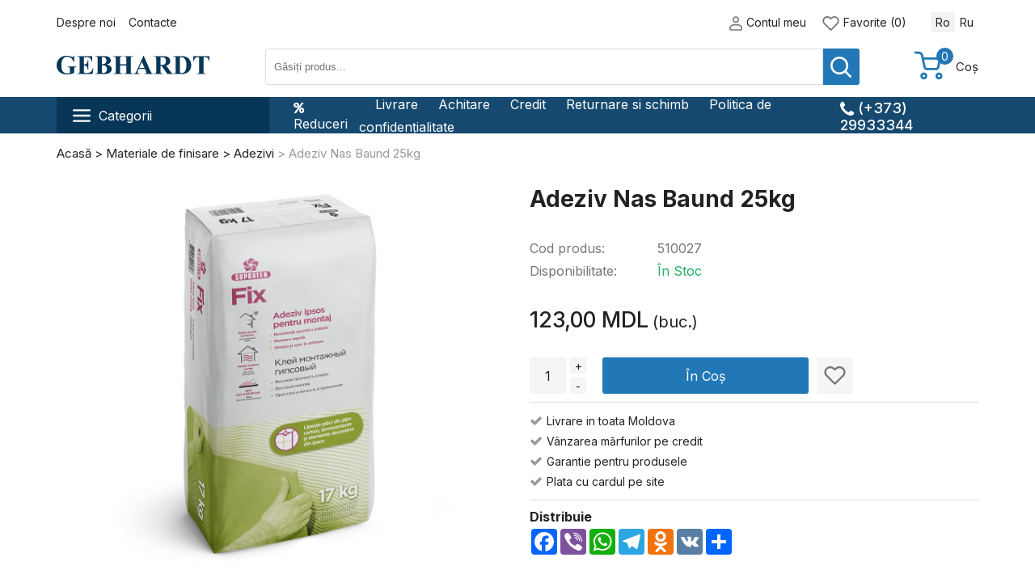

--- FILE ---
content_type: text/html; charset=UTF-8
request_url: https://gebhardt.md/adeziv-nas-baund-25kg.html
body_size: 21670
content:

			<!DOCTYPE html>
<!--[if IE]><![endif]-->
<!--[if IE 8 ]><html dir="ltr" lang="ro" class="ie8"><![endif]-->
<!--[if IE 9 ]><html dir="ltr" lang="ro" class="ie9"><![endif]-->
<!--[if (gt IE 9)|!(IE)]><!-->
<html dir="ltr" lang="ro">
<!--<![endif]-->
<head>
<meta charset="UTF-8" />
<meta name="viewport" content="width=device-width, initial-scale=1">
<meta http-equiv="X-UA-Compatible" content="IE=edge">
<title>Adeziv Nas Baund 25kg – Gebhardt.md</title>
<base href="https://gebhardt.md/" />
<link rel="alternate" hreflang="ro-ro" href="https://gebhardt.md/adeziv-nas-baund-25kg.html" /><link rel="alternate" hreflang="ru-ru" href="https://gebhardt.md/ru-ru/klei-nas-baund-25kg.html" /> 
 
 
<meta name="description" content=" Caracteristici
			Baza CimentDestinatie Pentru gresie si faianta ceramicaDomeniul de utilizare InteriorGreutate (kg) 25Termen de valabilitate (luni) 12
		NAȘ BAUND ..." />
<script src="catalog/view/theme/gebhardt/js/jquery-latest.min.js" type="text/javascript"></script>
<script src="catalog/view/javascript/bootstrap/js/bootstrap.min.js" type="text/javascript"></script>
<!--<link href="catalog/view/javascript/bootstrap/css/bootstrap.min.css" rel="stylesheet" media="screen" /> -->
<link rel="stylesheet" href="catalog/view/theme/gebhardt/stylesheet/jquery.fancybox.min.css" />
<script src="catalog/view/theme/gebhardt/js/jquery.fancybox.min.js"></script>




                <!--IuteBlock New Start-->
<script type="text/javascript" src="https://ecom.iutecredit.md/iutepay.js"></script>
<link href="https://ecom.iutecredit.md/iutepay.css" rel="stylesheet" type="text/css">
<script type="text/javascript">
  iute.configure('7bd1be19-23b3-4f80-84b7-3ccc6d5ff59c', 'ro'); 
</script>
<!--END IuteBlock New End-->






<link href="catalog/view/javascript/font-awesome/css/font-awesome.min.css" rel="stylesheet" type="text/css" />
<link rel="preconnect" href="https://fonts.googleapis.com">
<link rel="preconnect" href="https://fonts.gstatic.com" crossorigin>
<link href="https://fonts.googleapis.com/css2?family=Inter:wght@400;500;700&display=swap" rel="stylesheet">
<link href="catalog/view/theme/gebhardt/stylesheet/stylesheet.css" rel="stylesheet">
<link rel="icon" type="image/png" href="catalog/view/theme/gebhardt/image/favicon-16-16.png" sizes="16x16">
<link rel="icon" type="image/png" href="catalog/view/theme/gebhardt/image/favicon-32-32.png" sizes="32x32">
<link rel="icon" type="image/png" href="catalog/view/theme/gebhardt/image/favicon-48-48.png" sizes="48x48">
<link rel="apple-touch-icon" sizes="180x180" href="catalog/view/theme/gebhardt/image/favicon-180-180.png">
<link href="catalog/view/javascript/jquery/datetimepicker/bootstrap-datetimepicker.min.css" type="text/css" rel="stylesheet" media="screen" />
<link href="catalog/view/theme/gebhardt/stylesheet/owl.theme.default.min.css" type="text/css" rel="stylesheet" media="screen" />
<link href="catalog/view/theme/gebhardt/stylesheet/owl.carousel.min.css" type="text/css" rel="stylesheet" media="screen" />
<link href="catalog/view/theme/gebhardt/stylesheet/jquery.fancybox.min.css" type="text/css" rel="stylesheet" media="screen" />
<script src="catalog/view/javascript/jquery/datetimepicker/moment/moment-with-locales.min.js" type="text/javascript"></script>
<script src="catalog/view/javascript/jquery/datetimepicker/bootstrap-datetimepicker.min.js" type="text/javascript"></script>
<script src="catalog/view/theme/gebhardt/js/owl.carousel.min.js" type="text/javascript"></script>
<script src="catalog/view/theme/gebhardt/js/jquery.fancybox.min.js" type="text/javascript"></script>
<script src="catalog/view/theme/gebhardt/js/common.js" type="text/javascript"></script>
<meta property="og:title" content="Adeziv Nas Baund 25kg – Gebhardt.md" />
<meta property="og:description" content=" Caracteristici
			Baza CimentDestinatie Pentru gresie si faianta ceramicaDomeniul de utilizare InteriorGreutate (kg) 25Termen de valabilitate (luni) 12
		NAȘ BAUND ..." />
<meta property="og:site_name" content="Gebhardt" />
<meta property="og:url" content="https://gebhardt.md/adeziv-nas-baund-25kg.html" />
<meta property="og:image" content="https://gebhardt.md/image/cache/catalog/ie_erp/510027_1-600x315.jpg" />
<meta property="og:image:width" content="600" />
<meta property="og:image:height" content="315" />
<meta property="product:price:amount" content="123.00" />
<meta property="product:price:currency" content="MDL" />
<meta property="og:type" content="product" />

 
 
          <link rel="stylesheet" href="catalog/view/javascript/jquery.cluetip.css" type="text/css" />
          <script src="catalog/view/javascript/jquery.cluetip.js" type="text/javascript"></script>
          
          <script type="text/javascript">
              $(document).ready(function() {
              $('a.title').cluetip({splitTitle: '|'});
                $('ol.rounded a:eq(0)').cluetip({splitTitle: '|', dropShadow: false, cluetipClass: 'rounded', showtitle: false});
                $('ol.rounded a:eq(1)').cluetip({cluetipClass: 'rounded', dropShadow: false, showtitle: false, positionBy: 'mouse'});
                $('ol.rounded a:eq(2)').cluetip({cluetipClass: 'rounded', dropShadow: false, showtitle: false, positionBy: 'bottomTop', topOffset: 70});
                $('ol.rounded a:eq(3)').cluetip({cluetipClass: 'rounded', dropShadow: false, sticky: true, ajaxCache: false, arrows: true});
                $('ol.rounded a:eq(4)').cluetip({cluetipClass: 'rounded', dropShadow: false});  
              });
          </script>
               
              
               
<!-- Yandex.Metrika counter -->
<script type="text/javascript" >
   (function(m,e,t,r,i,k,a){m[i]=m[i]||function(){(m[i].a=m[i].a||[]).push(arguments)};
   m[i].l=1*new Date();
   for (var j = 0; j < document.scripts.length; j++) {if (document.scripts[j].src === r) { return; }}
   k=e.createElement(t),a=e.getElementsByTagName(t)[0],k.async=1,k.src=r,a.parentNode.insertBefore(k,a)})
   (window, document, "script", "https://mc.yandex.com/metrika/tag.js", "ym");

   ym(92647303, "init", {
        clickmap:true,
        trackLinks:true,
        accurateTrackBounce:true,
        webvisor:true
   });
</script>
<noscript><div><img src="https://mc.yandex.com/watch/92647303" style="position:absolute; left:-9999px;" alt="" /></div></noscript>
<!-- /Yandex.Metrika counter -->
<!-- Google tag (gtag.js) -->
<script async src="https://www.googletagmanager.com/gtag/js?id=G-E99VDNR4MP"></script>
<script>
  window.dataLayer = window.dataLayer || [];
  function gtag(){dataLayer.push(arguments);}
  gtag('js', new Date());

  gtag('config', 'G-E99VDNR4MP');
</script>
<!-- Facebook Pixel Code -->
<script>
!function(f,b,e,v,n,t,s)
{if(f.fbq)return;n=f.fbq=function(){n.callMethod?
n.callMethod.apply(n,arguments):n.queue.push(arguments)};
if(!f._fbq)f._fbq=n;n.push=n;n.loaded=!0;n.version='2.0';
n.queue=[];t=b.createElement(e);t.async=!0;
t.src=v;s=b.getElementsByTagName(e)[0];
s.parentNode.insertBefore(t,s)}(window,document,'script',
'https://connect.facebook.net/en_US/fbevents.js');
 fbq('init', '484653549620419'); 
fbq('track', 'PageView');
</script>
<noscript>
 <img height="1" width="1" 
src="https://www.facebook.com/tr?id=484653549620419&ev=PageView
&noscript=1"/>
</noscript>
<!-- End Facebook Pixel Code -->
</head>
<body>
<header>
	<div class="header-first-line">
		<div class="container-classic">
			<div class="hfl-left">
				
				<ul class="top-info-menu mob-hide">
				<!--	<li class="hide-blog"><a href="/blog">Noutați și blog</a></li> -->
															<li><a href="https://gebhardt.md/despre-noi.html">Despre noi</a></li>
										<li><a href="https://gebhardt.md/livrare.html">Livrare</a></li>
										<li><a href="https://gebhardt.md/achitare.html">Achitare</a></li>
										<li><a href="https://gebhardt.md/credit.html">Credit</a></li>
										<li><a href="https://gebhardt.md/politica-de-returnare.html">Returnare si schimb</a></li>
										<li><a href="https://gebhardt.md/politica-de-confidentialitate.html">Politica de confidențialitate</a></li>
										<li><a href="https://gebhardt.md/Card-Cadou.html">Card Cadou</a></li>
															<li><a href="https://gebhardt.md/contact">Contacte</a></li>
				</ul>
				<div id="MobBut" class="desk-hide">
					 <div class="MobOp">
						<i class="fa fa-bars" aria-hidden="true"></i>
					 </div>
					 <div class="MobClose">
						<i class="fa fa-close" aria-hidden="true"></i>
					 </div>
				 </div>
			</div>
			<div class="hgl-right">
				<div class="my-account">
										<a title="Contul meu" class="account-button dropdown-toggle" data-toggle="dropdown">
						<img class="acc-img-mob" src="/catalog/view/theme/gebhardt/image/user.svg" alt=""> 
						<span class="text-account mob-hide">Contul meu</span> 
						<span class="caret"></span>
					</a>
					<ul class="dropdown-menu">
						<li><a href="https://gebhardt.md/register">Înregistrează-te</a></li>
						<li><a href="https://gebhardt.md/login">Intră</a></li>
					</ul>
									</div>
				<div class="wishlist mob-hide">
					<a href="https://gebhardt.md/wishlist" id="wishlist-total" title="Favorite (0)">
						<img src="/catalog/view/theme/gebhardt/image/heart.svg" alt=""> 
						<span class="wishlist-text">Favorite (0)</span>
					</a>
				</div>
				<form action="https://gebhardt.md/index.php?route=common/language/language" method="post" enctype="multipart/form-data" id="form-language">
	<div class="language">
		           
          <div class="language-select language-active" type="button" name="ro-ro"> Ro </div>
                              <div class="language-select" type="button" name="ru-ru"> Ru</div>
        	</div>
	<input type="hidden" name="code" value="" />
	<input type="hidden" name="redirect" value="https://gebhardt.md/adeziv-nas-baund-25kg.html" />
</form>


			</div>
		</div>
	</div>
	<div class="container-classic">
		<div class="header-second-line">
			<div id="logo">				<a href="https://gebhardt.md/">
					<img src="/catalog/view/theme/gebhardt/image/logo.svg" title="Gebhardt" alt="Gebhardt" />
				</a>			</div>
			<div class="search-search"><div id="search" class="input-group">
  <input type="text" name="search" value="" placeholder="Găsiți produs..." class="form-control input-lg" />
    <button type="button" class=""><img src="/catalog/view/theme/gebhardt/image/search.svg" alt=""></button>
</div></div>
			<div class="cart-cart"><div id="cart" class="btn-group btn-block">
  <button type="button" data-toggle="dropdown" data-loading-text="Încărcare..." class="dropdown-toggle"><img class="mini-cart-img" src="/catalog/view/theme/gebhardt/image/cart.svg" alt="">  <div id="cart-total">0</div></button>
  <span class="cart-title-header mob-hide">Coș</span>
  <ul class="dropdown-menu" >
        <li>
      <div class="text-center">Coșul este gol!</div>
    </li>
      </ul>
</div>
</div>
		</div>
	</div> 
		<div class="header-third-line">
			<div class="container-classic">
				<div class="htl-left">
					<div class="mob-hide">  <nav id="top-menu">
      <a class="menu-main-button dropdown-toggle" data-toggle="dropdown"><img src="/catalog/view/theme/gebhardt/image/bars.svg" alt="">Categorii</a>
      <ul class="tm-first dropdown-menu">
                        <li class="tm-li-first"><a href="https://gebhardt.md/imbracaminte-de-lucru">Imbracaminte de lucru<i class="fa fa-angle-right" aria-hidden="true"></i></a>
              <ul class="tm-second">
                                    <li class="tm-li-second"><a href="https://gebhardt.md/imbracaminte-de-lucru/accesorii-de-protectie">Accesorii de protectie</a>
                                            </li>
                                    <li class="tm-li-second"><a href="https://gebhardt.md/imbracaminte-de-lucru/imbracaminte">Imbracaminte</a>
                                            </li>
                                    <li class="tm-li-second"><a href="https://gebhardt.md/imbracaminte-de-lucru/incaltaminte">Incaltaminte</a>
                                            </li>
                              </ul>
                      </li>
                                <li class="tm-li-first"><a href="https://gebhardt.md/jucarii-pentru-copii-198855640">Jucarii pentru copii<i class="fa fa-angle-right" aria-hidden="true"></i></a>
              <ul class="tm-second">
                                    <li class="tm-li-second"><a href="https://gebhardt.md/jucarii-pentru-copii-198855640/ingrijirea-bebelusui">Ingrijirea bebelusui</a>
                                                    <ul class="tm-third">
                                                                    <li><a href="https://gebhardt.md/jucarii-pentru-copii-198855640/baie-mici">Baie mici</a></li>
                                                                    <li><a href="https://gebhardt.md/jucarii-pentru-copii-198855640/olite-copii">Olite copii</a></li>
                                                                    <li><a href="https://gebhardt.md/jucarii-pentru-copii-198855640/scaune-wc-pentru-copii">Scaune WC pentru copii</a></li>
                                                                    <li><a href="https://gebhardt.md/jucarii-pentru-copii-198855640/scutece">Scutece</a></li>
                                                            </ul>
                                            </li>
                                    <li class="tm-li-second"><a href="https://gebhardt.md/jucarii-pentru-copii-198855640/jucarii-pentru-copii">Jucarii</a>
                                            </li>
                                    <li class="tm-li-second"><a href="https://gebhardt.md/jucarii-pentru-copii-198855640/jocuri-si-jucarii-educative">Jucarii educative</a>
                                            </li>
                                    <li class="tm-li-second"><a href="https://gebhardt.md/jucarii-pentru-copii-198855640/jucarii">Teren de joaca</a>
                                            </li>
                                    <li class="tm-li-second"><a href="https://gebhardt.md/jucarii-pentru-copii-198855640/papusi">Toate jucarii</a>
                                                    <ul class="tm-third">
                                                                    <li><a href="https://gebhardt.md/jucarii-pentru-copii-198855640/constructor-lego">Constructor  lego</a></li>
                                                                    <li><a href="https://gebhardt.md/jucarii-pentru-copii-198855640/jocuri-de-societate-1093147240">Jocuri de societate</a></li>
                                                                    <li><a href="https://gebhardt.md/jucarii-pentru-copii-198855640/masini">Jucării de pluș</a></li>
                                                                    <li><a href="https://gebhardt.md/jucarii-pentru-copii-198855640/seturi">Jucării pentru mici</a></li>
                                                                    <li><a href="https://gebhardt.md/jucarii-pentru-copii-198855640/jocuri-de-societate">Mașini</a></li>
                                                                    <li><a href="https://gebhardt.md/jucarii-pentru-copii-198855640/jucarii-445596087">Papuși</a></li>
                                                                    <li><a href="https://gebhardt.md/jucarii-pentru-copii-198855640/jucarii-de-plus">Seturi</a></li>
                                                            </ul>
                                            </li>
                                    <li class="tm-li-second"><a href="https://gebhardt.md/jucarii-pentru-copii-198855640/transport-pentru-copii">Transport pentru copii</a>
                                            </li>
                              </ul>
                      </li>
                                <li class="tm-li-first"><a href="https://gebhardt.md/mobilier-90877977">Mobilier<i class="fa fa-angle-right" aria-hidden="true"></i></a>
              <ul class="tm-second">
                                    <li class="tm-li-second"><a href="https://gebhardt.md/mobilier-90877977/accesorii-pentru-usi">Accesorii pentru usi</a>
                                                    <ul class="tm-third">
                                                                    <li><a href="https://gebhardt.md/mobilier-90877977/balamale">Balamale</a></li>
                                                                    <li><a href="https://gebhardt.md/mobilier-90877977/broaste-si-lacate">Broaste si lacate</a></li>
                                                                    <li><a href="https://gebhardt.md/mobilier-90877977/garnituri-de-etansare">Garnituri de etansare</a></li>
                                                                    <li><a href="https://gebhardt.md/mobilier-90877977/manere">Manere</a></li>
                                                                    <li><a href="https://gebhardt.md/mobilier-90877977/stopere">Stopere</a></li>
                                                            </ul>
                                            </li>
                                    <li class="tm-li-second"><a href="https://gebhardt.md/mobilier-90877977/antreuri">Antreuri</a>
                                            </li>
                                    <li class="tm-li-second"><a href="https://gebhardt.md/mobilier-90877977/comode">Comode</a>
                                            </li>
                                    <li class="tm-li-second"><a href="https://gebhardt.md/mobilier-90877977/cuiere-443187507">Cuiere</a>
                                            </li>
                                    <li class="tm-li-second"><a href="https://gebhardt.md/mobilier-90877977/decor-pentru-casa">Decor pentru casa</a>
                                                    <ul class="tm-third">
                                                                    <li><a href="https://gebhardt.md/mobilier-90877977/ceasuri-de-interior">Ceasuri de interior</a></li>
                                                                    <li><a href="https://gebhardt.md/mobilier-90877977/picturi">Picturi</a></li>
                                                            </ul>
                                            </li>
                                    <li class="tm-li-second"><a href="https://gebhardt.md/mobilier-90877977/dulapuri-2015698802">Dulapuri</a>
                                            </li>
                                    <li class="tm-li-second"><a href="https://gebhardt.md/mobilier-90877977/dulapuri-de-depozitare">Dulapuri de depozitare</a>
                                            </li>
                                    <li class="tm-li-second"><a href="https://gebhardt.md/mobilier-90877977/mobila birou ">Mobilă birou</a>
                                            </li>
                                    <li class="tm-li-second"><a href="https://gebhardt.md/mobilier-90877977/mobila-moale">Mobila moale</a>
                                            </li>
                                    <li class="tm-li-second"><a href="https://gebhardt.md/mobilier-90877977/mobilier-de-baie">Mobilier de baie</a>
                                                    <ul class="tm-third">
                                                                    <li><a href="https://gebhardt.md/mobilier-90877977/dulapuri">Dulapuri de baie</a></li>
                                                                    <li><a href="https://gebhardt.md/mobilier-90877977/masti-cu-lavoar">Dulapuri lavoar</a></li>
                                                                    <li><a href="https://gebhardt.md/mobilier-90877977/oglinzi">Oglinzi - Dulapuri cu oglinda</a></li>
                                                                    <li><a href="https://gebhardt.md/mobilier-90877977/polite">Polite</a></li>
                                                            </ul>
                                            </li>
                                    <li class="tm-li-second"><a href="https://gebhardt.md/mobilier-90877977/mobilier-pentru-gradina">Mobilier pentru gradina</a>
                                                    <ul class="tm-third">
                                                                    <li><a href="https://gebhardt.md/mobilier-90877977/scaune-si-seturi-mobila">Corturi și leagăne</a></li>
                                                                    <li><a href="https://gebhardt.md/mobilier-90877977/mese-649724551">Mese, scaune și seturi de mobilier</a></li>
                                                                    <li><a href="https://gebhardt.md/mobilier-90877977/mobilă de grădină">Seturi Mobilier Terasă</a></li>
                                                                    <li><a href="https://gebhardt.md/mobilier-90877977/sezlonguri">Sezlonguri si Gamacuri</a></li>
                                                            </ul>
                                            </li>
                                    <li class="tm-li-second"><a href="https://gebhardt.md/mobilier-90877977/oglinzi-1838157560">Oglinzi</a>
                                            </li>
                                    <li class="tm-li-second"><a href="https://gebhardt.md/mobilier-90877977/banchete">Paturi</a>
                                            </li>
                                    <li class="tm-li-second"><a href="https://gebhardt.md/mobilier-90877977/rafturi-si-accesorii">Rafturi si accesorii</a>
                                            </li>
                                    <li class="tm-li-second"><a href="https://gebhardt.md/mobilier-90877977/scaune">Scaune si Mese</a>
                                            </li>
                                    <li class="tm-li-second"><a href="https://gebhardt.md/mobilier-90877977/sine-si-galerii">Sine si galerii</a>
                                                    <ul class="tm-third">
                                                                    <li><a href="https://gebhardt.md/mobilier-90877977/accesorii-2132256744">Accesorii</a></li>
                                                                    <li><a href="https://gebhardt.md/mobilier-90877977/bare-pentru-galerii">Bare pentru galerii</a></li>
                                                            </ul>
                                            </li>
                                    <li class="tm-li-second"><a href="https://gebhardt.md/mobilier-90877977/usi">Usi</a>
                                            </li>
                                    <li class="tm-li-second"><a href="https://gebhardt.md/mobilier-90877977/usi-metalice-de-intrare">Usi metalice de intrare</a>
                                            </li>
                              </ul>
                      </li>
                                <li class="tm-li-first"><a href="https://gebhardt.md/rechizite-de-birou-si-scoala">Rechizite de birou si scoala<i class="fa fa-angle-right" aria-hidden="true"></i></a>
              <ul class="tm-second">
                                    <li class="tm-li-second"><a href="https://gebhardt.md/rechizite-de-birou-si-scoala/calculatoare">Calculatoare</a>
                                            </li>
                                    <li class="tm-li-second"><a href="https://gebhardt.md/rechizite-de-birou-si-scoala/dosare-si-arhivare">Dosare și arhivare</a>
                                            </li>
                                    <li class="tm-li-second"><a href="https://gebhardt.md/rechizite-de-birou-si-scoala/пенал ">Penare de școală</a>
                                            </li>
                                    <li class="tm-li-second"><a href="https://gebhardt.md/rechizite-de-birou-si-scoala/pentru-scoli-si-stiinte">Pentru școli și Științe</a>
                                                    <ul class="tm-third">
                                                                    <li><a href="https://gebhardt.md/rechizite-de-birou-si-scoala/caiete">Caiete</a></li>
                                                                    <li><a href="https://gebhardt.md/rechizite-de-birou-si-scoala/creioane">Creioane</a></li>
                                                                    <li><a href="https://gebhardt.md/rechizite-de-birou-si-scoala/hartie">Hartie</a></li>
                                                                    <li><a href="https://gebhardt.md/rechizite-de-birou-si-scoala/markere">Markere</a></li>
                                                                    <li><a href="https://gebhardt.md/rechizite-de-birou-si-scoala/pixuri-si-stilouri">Pixuri și stilouri</a></li>
                                                            </ul>
                                            </li>
                                    <li class="tm-li-second"><a href="https://gebhardt.md/rechizite-de-birou-si-scoala/picturi-de-numere">Picturi de numere</a>
                                            </li>
                                    <li class="tm-li-second"><a href="https://gebhardt.md/rechizite-de-birou-si-scoala/rechizite-scolare">Rechizite Școlare</a>
                                            </li>
                                    <li class="tm-li-second"><a href="https://gebhardt.md/rechizite-de-birou-si-scoala/rucsaci-pentru-scoala">Rucsaci pentru Scoala</a>
                                            </li>
                                    <li class="tm-li-second"><a href="https://gebhardt.md/rechizite-de-birou-si-scoala/table-si-accesorii">Table si accesorii</a>
                                            </li>
                              </ul>
                      </li>
                                <li class="tm-li-first"><a href="https://gebhardt.md/materiale-de-constructie">Materiale de constructie<i class="fa fa-angle-right" aria-hidden="true"></i></a>
              <ul class="tm-second">
                                    <li class="tm-li-second"><a href="https://gebhardt.md/materiale-de-constructie/amestecuri-uscate-pentru-constructii">Amestecuri uscate pentru constructii</a>
                                                    <ul class="tm-third">
                                                                    <li><a href="https://gebhardt.md/materiale-de-constructie/amestecuri-pentru-constructii">Amestecuri pentru constructii</a></li>
                                                                    <li><a href="https://gebhardt.md/materiale-de-constructie/amestecuri-pentru-pardoseli">Amestecuri pentru pardoseli</a></li>
                                                            </ul>
                                            </li>
                                    <li class="tm-li-second"><a href="https://gebhardt.md/materiale-de-constructie/blocuri-si-caramizi">Blocuri si caramizi</a>
                                                    <ul class="tm-third">
                                                                    <li><a href="https://gebhardt.md/materiale-de-constructie/blocuri-din-bca">Blocuri din BCA</a></li>
                                                                    <li><a href="https://gebhardt.md/materiale-de-constructie/caramizi">Caramizi</a></li>
                                                                    <li><a href="https://gebhardt.md/materiale-de-constructie/fortan">Fortan</a></li>
                                                                    <li><a href="https://gebhardt.md/materiale-de-constructie/pavaje-si-borduri">Pavaje si borduri</a></li>
                                                            </ul>
                                            </li>
                                    <li class="tm-li-second"><a href="https://gebhardt.md/materiale-de-constructie/elemente-de-fixare-1311338759">Elemente de fixare</a>
                                                    <ul class="tm-third">
                                                                    <li><a href="https://gebhardt.md/materiale-de-constructie/ancore-mecanice">Ancore mecanice</a></li>
                                                                    <li><a href="https://gebhardt.md/materiale-de-constructie/cuie">Cuie</a></li>
                                                                    <li><a href="https://gebhardt.md/materiale-de-constructie/dibluri">Dibluri</a></li>
                                                                    <li><a href="https://gebhardt.md/materiale-de-constructie/elemente-metrice-de-fixare">Elemente metrice de fixare</a></li>
                                                                    <li><a href="https://gebhardt.md/materiale-de-constructie/fixare-pentru-obiecte-sanitare">Fixare pentru obiecte sanitare</a></li>
                                                                    <li><a href="https://gebhardt.md/materiale-de-constructie/sfori">Sfori</a></li>
                                                                    <li><a href="https://gebhardt.md/materiale-de-constructie/suruburi">Suruburi</a></li>
                                                                    <li><a href="https://gebhardt.md/materiale-de-constructie/tachelaj">Tachelaj</a></li>
                                                            </ul>
                                            </li>
                                    <li class="tm-li-second"><a href="https://gebhardt.md/materiale-de-constructie/gips-carton-si-accesorii">Gips-carton si accesorii</a>
                                                    <ul class="tm-third">
                                                                    <li><a href="https://gebhardt.md/materiale-de-constructie/benzi-de-armare">Benzi de armare</a></li>
                                                                    <li><a href="https://gebhardt.md/materiale-de-constructie/elemente-de-fixare">Elemente de fixare</a></li>
                                                                    <li><a href="https://gebhardt.md/materiale-de-constructie/gips-carton">Gips-carton</a></li>
                                                                    <li><a href="https://gebhardt.md/materiale-de-constructie/profile-de-ghidaj-si-coltare">Profile de ghidaj si coltare</a></li>
                                                                    <li><a href="https://gebhardt.md/materiale-de-constructie/profile-pentru-gips-carton">Profile pentru gips-carton</a></li>
                                                            </ul>
                                            </li>
                                    <li class="tm-li-second"><a href="https://gebhardt.md/materiale-de-constructie/materiale-de-izolare">Materiale de izolare</a>
                                                    <ul class="tm-third">
                                                                    <li><a href="https://gebhardt.md/materiale-de-constructie/burete-spuma-poliuretanica">Burete (spuma poliuretanica)</a></li>
                                                                    <li><a href="https://gebhardt.md/materiale-de-constructie/dibluri-pentru-termoizolare">Dibluri pentru termoizolare</a></li>
                                                                    <li><a href="https://gebhardt.md/materiale-de-constructie/granule-de-polistiren">Granule de polistiren</a></li>
                                                                    <li><a href="https://gebhardt.md/materiale-de-constructie/izolatie-termo">Izolatie termo</a></li>
                                                                    <li><a href="https://gebhardt.md/materiale-de-constructie/pelicula-si-membrana-de-izolare">Pelicula si membrana de izolare</a></li>
                                                                    <li><a href="https://gebhardt.md/materiale-de-constructie/plasa-de-armare-din-fibra-de-sticla">Plasa de armare din fibra de sticla</a></li>
                                                                    <li><a href="https://gebhardt.md/materiale-de-constructie/polistiren-expandat">Polistiren expandat</a></li>
                                                                    <li><a href="https://gebhardt.md/materiale-de-constructie/polistiren-extrudat">Polistiren extrudat</a></li>
                                                                    <li><a href="https://gebhardt.md/materiale-de-constructie/vata-minerala">Vata minerala</a></li>
                                                            </ul>
                                            </li>
                                    <li class="tm-li-second"><a href="https://gebhardt.md/materiale-de-constructie/policarbonat-si-accesorii">Policarbonat si accesorii</a>
                                            </li>
                                    <li class="tm-li-second"><a href="https://gebhardt.md/materiale-de-constructie/siding-si-accesorii">Produse de peisaj</a>
                                            </li>
                                    <li class="tm-li-second"><a href="https://gebhardt.md/materiale-de-constructie/produse-din-lemn">Produse din lemn</a>
                                                    <ul class="tm-third">
                                                                    <li><a href="https://gebhardt.md/materiale-de-constructie/cherestea">Cherestea</a></li>
                                                                    <li><a href="https://gebhardt.md/materiale-de-constructie/coltare-metalice-perforate">Coltare metalice perforate</a></li>
                                                                    <li><a href="https://gebhardt.md/materiale-de-constructie/placi-osb-qsb-pal-si-pfl">Placi OSB, QSB, PAL si PFL</a></li>
                                                                    <li><a href="https://gebhardt.md/materiale-de-constructie/profile-din-lemn">Profile din lemn</a></li>
                                                            </ul>
                                            </li>
                                    <li class="tm-li-second"><a href="https://gebhardt.md/materiale-de-constructie/produse-din-metal">Produse din metal</a>
                                                    <ul class="tm-third">
                                                                    <li><a href="https://gebhardt.md/materiale-de-constructie/plasa">Plasa</a></li>
                                                                    <li><a href="https://gebhardt.md/materiale-de-constructie/sarma">Sarma</a></li>
                                                            </ul>
                                            </li>
                              </ul>
                      </li>
                                <li class="tm-li-first"><a href="https://gebhardt.md/materiale-de-finisare">Materiale de finisare<i class="fa fa-angle-right" aria-hidden="true"></i></a>
              <ul class="tm-second">
                                    <li class="tm-li-second"><a href="https://gebhardt.md/materiale-de-finisare/adezivi">Adezivi</a>
                                            </li>
                                    <li class="tm-li-second"><a href="https://gebhardt.md/materiale-de-finisare/banda-mascare">Banda mascare</a>
                                            </li>
                                    <li class="tm-li-second"><a href="https://gebhardt.md/materiale-de-finisare/chituri-de-rosturi">Chituri de rosturi</a>
                                            </li>
                                    <li class="tm-li-second"><a href="https://gebhardt.md/materiale-de-finisare/dizolvanti-si-diluanti">Dizolvanti si diluanti</a>
                                            </li>
                                    <li class="tm-li-second"><a href="https://gebhardt.md/materiale-de-finisare/emailuri">Emailuri</a>
                                                    <ul class="tm-third">
                                                                    <li><a href="https://gebhardt.md/materiale-de-finisare/emailuri-3in1">Emailuri 3in1</a></li>
                                                                    <li><a href="https://gebhardt.md/materiale-de-finisare/emailuri-universale">Emailuri universale</a></li>
                                                                    <li><a href="https://gebhardt.md/materiale-de-finisare/emailuri-de-exterior">Emali exterior/interior</a></li>
                                                            </ul>
                                            </li>
                                    <li class="tm-li-second"><a href="https://gebhardt.md/materiale-de-finisare/gleturi">Gleturi</a>
                                            </li>
                                    <li class="tm-li-second"><a href="https://gebhardt.md/materiale-de-finisare/grunduri">Grunduri</a>
                                            </li>
                                    <li class="tm-li-second"><a href="https://gebhardt.md/materiale-de-finisare/impregnanti-si-antiseptici">Impregnanti si antiseptici</a>
                                                    <ul class="tm-third">
                                                                    <li><a href="https://gebhardt.md/materiale-de-finisare/antiseptici">Antiseptici</a></li>
                                                                    <li><a href="https://gebhardt.md/materiale-de-finisare/impregnanti">Impregnanti</a></li>
                                                            </ul>
                                            </li>
                                    <li class="tm-li-second"><a href="https://gebhardt.md/materiale-de-finisare/lacuri">Lacuri</a>
                                            </li>
                                    <li class="tm-li-second"><a href="https://gebhardt.md/materiale-de-finisare/materiale-de-ermetizare">Materiale de ermetizare</a>
                                                    <ul class="tm-third">
                                                                    <li><a href="https://gebhardt.md/materiale-de-finisare/materiale-de-ermetizare-786615124">Materiale de ermetizare</a></li>
                                                                    <li><a href="https://gebhardt.md/materiale-de-finisare/spuma-poliuretanica">Spuma poliuretanica</a></li>
                                                            </ul>
                                            </li>
                                    <li class="tm-li-second"><a href="https://gebhardt.md/materiale-de-finisare/perii-de-vopsit">Perii de vopsit</a>
                                            </li>
                                    <li class="tm-li-second"><a href="https://gebhardt.md/materiale-de-finisare/pigmenti">Pigmenti</a>
                                                    <ul class="tm-third">
                                                                    <li><a href="https://gebhardt.md/materiale-de-finisare/lichid">Lichid</a></li>
                                                                    <li><a href="https://gebhardt.md/materiale-de-finisare/praf">Praf</a></li>
                                                            </ul>
                                            </li>
                                    <li class="tm-li-second"><a href="https://gebhardt.md/materiale-de-finisare/plastificatori">Plastificatori</a>
                                            </li>
                                    <li class="tm-li-second"><a href="https://gebhardt.md/materiale-de-finisare/rulouri">Rulouri</a>
                                            </li>
                                    <li class="tm-li-second"><a href="https://gebhardt.md/materiale-de-finisare/sabloane-decorative-si-sclipici">Sclipici decorativi</a>
                                            </li>
                                    <li class="tm-li-second"><a href="https://gebhardt.md/materiale-de-finisare/spacluri">Spacluri</a>
                                            </li>
                                    <li class="tm-li-second"><a href="https://gebhardt.md/materiale-de-finisare/tencuieli">Tencuieli</a>
                                            </li>
                                    <li class="tm-li-second"><a href="https://gebhardt.md/materiale-de-finisare/tencuieli-decorative">Tencuieli decorative</a>
                                                    <ul class="tm-third">
                                                                    <li><a href="https://gebhardt.md/materiale-de-finisare/mozaic-de-cuart">Mozaic de cuart</a></li>
                                                                    <li><a href="https://gebhardt.md/materiale-de-finisare/tencuieli-decorative-747565617">Tencuieli decorative</a></li>
                                                            </ul>
                                            </li>
                                    <li class="tm-li-second"><a href="https://gebhardt.md/materiale-de-finisare/vopsele">Vopsele</a>
                                                    <ul class="tm-third">
                                                                    <li><a href="https://gebhardt.md/materiale-de-finisare/vopsele-universale">Vopsele de interior</a></li>
                                                                    <li><a href="https://gebhardt.md/materiale-de-finisare/vopsele-decorative">Vopsele decorative</a></li>
                                                                    <li><a href="https://gebhardt.md/materiale-de-finisare/vopsele-emulsie">Vopsele emulsie</a></li>
                                                                    <li><a href="https://gebhardt.md/materiale-de-finisare/vopsele-cauciucate">Vopsele pentru exterior</a></li>
                                                                    <li><a href="https://gebhardt.md/materiale-de-finisare/vopsele-speciale">Vopsele speciale</a></li>
                                                                    <li><a href="https://gebhardt.md/materiale-de-finisare/vopsele-spray">Vopsele spray</a></li>
                                                            </ul>
                                            </li>
                                    <li class="tm-li-second"><a href="https://gebhardt.md/materiale-de-finisare/gresie-si-faianta">Gresie si faianta</a>
                                                    <ul class="tm-third">
                                                                    <li><a href="https://gebhardt.md/materiale-de-finisare/gresie-portelanata">Gresie portelanata</a></li>
                                                                    <li><a href="https://gebhardt.md/materiale-de-finisare/gresie-si-faianta-ceramica">Gresie si faianta ceramica</a></li>
                                                                    <li><a href="https://gebhardt.md/materiale-de-finisare/colectii">Plăci autoadezive</a></li>
                                                            </ul>
                                            </li>
                              </ul>
                      </li>
                                <li class="tm-li-first"><a href="https://gebhardt.md/acoperiri-pentru-podea-si-pereti">Acoperiri pentru podea si pereti<i class="fa fa-angle-right" aria-hidden="true"></i></a>
              <ul class="tm-second">
                                    <li class="tm-li-second"><a href="https://gebhardt.md/acoperiri-pentru-podea-si-pereti/covoare">Covoare</a>
                                                    <ul class="tm-third">
                                                                    <li><a href="https://gebhardt.md/acoperiri-pentru-podea-si-pereti/covoare-340625083">Covoare</a></li>
                                                                    <li><a href="https://gebhardt.md/acoperiri-pentru-podea-si-pereti/covorase">Covorase</a></li>
                                                                    <li><a href="https://gebhardt.md/acoperiri-pentru-podea-si-pereti/mocheta">Mocheta</a></li>
                                                            </ul>
                                            </li>
                                    <li class="tm-li-second"><a href="https://gebhardt.md/acoperiri-pentru-podea-si-pereti/profile-pentru-mobila-si-accesorii">Elemente decorative pentru pereți</a>
                                            </li>
                                    <li class="tm-li-second"><a href="https://gebhardt.md/acoperiri-pentru-podea-si-pereti/linoleum">Linoleum</a>
                                            </li>
                                    <li class="tm-li-second"><a href="https://gebhardt.md/acoperiri-pentru-podea-si-pereti/parchet-laminat-si-accesorii">Parchet laminat si accesorii</a>
                                                    <ul class="tm-third">
                                                                    <li><a href="https://gebhardt.md/acoperiri-pentru-podea-si-pereti/profile-pentru-scari-1106062023">Laminat SPC Vinyl</a></li>
                                                                    <li><a href="https://gebhardt.md/acoperiri-pentru-podea-si-pereti/parchet-laminat">Parchet laminat</a></li>
                                                            </ul>
                                            </li>
                                    <li class="tm-li-second"><a href="https://gebhardt.md/acoperiri-pentru-podea-si-pereti/plinte-si-accesorii">Plinte si accesorii</a>
                                            </li>
                                    <li class="tm-li-second"><a href="https://gebhardt.md/acoperiri-pentru-podea-si-pereti/substraturi-pentru-pardosea">Substraturi pentru pardosea</a>
                                            </li>
                              </ul>
                      </li>
                                <li class="tm-li-first"><a href="https://gebhardt.md/instalatii-sanitare">Instalatii sanitare<i class="fa fa-angle-right" aria-hidden="true"></i></a>
              <ul class="tm-second">
                                    <li class="tm-li-second"><a href="https://gebhardt.md/instalatii-sanitare/accesorii-pentru-baie">Accesorii pentru baie</a>
                                                    <ul class="tm-third">
                                                                    <li><a href="https://gebhardt.md/instalatii-sanitare/covorase-de-baie">Covorase de baie</a></li>
                                                                    <li><a href="https://gebhardt.md/instalatii-sanitare/cuiere">Cuiere</a></li>
                                                                    <li><a href="https://gebhardt.md/instalatii-sanitare/dozatoare">Dozatoare</a></li>
                                                                    <li><a href="https://gebhardt.md/instalatii-sanitare/draperii-romane">Draperii</a></li>
                                                                    <li><a href="https://gebhardt.md/instalatii-sanitare/pahare">Pahare</a></li>
                                                                    <li><a href="https://gebhardt.md/instalatii-sanitare/perii-pentru-closet">Perii pentru closet</a></li>
                                                                    <li><a href="https://gebhardt.md/instalatii-sanitare/sapuniere">Sapuniere</a></li>
                                                                    <li><a href="https://gebhardt.md/instalatii-sanitare/suport-hartie-igienica">Suport hartie igienica</a></li>
                                                                    <li><a href="https://gebhardt.md/instalatii-sanitare/suporturi-pentru-prosoape">Suporturi pentru prosoape</a></li>
                                                            </ul>
                                            </li>
                                    <li class="tm-li-second"><a href="https://gebhardt.md/instalatii-sanitare/accesorii-pentru-dus">Accesorii pentru dus</a>
                                                    <ul class="tm-third">
                                                                    <li><a href="https://gebhardt.md/instalatii-sanitare/furtunuri-dus">Furtunuri dus</a></li>
                                                                    <li><a href="https://gebhardt.md/instalatii-sanitare/panouri-cu-hidromasaj-si-seturi-de-dus">Panouri cu hidromasaj si seturi de dus</a></li>
                                                                    <li><a href="https://gebhardt.md/instalatii-sanitare/pare-de-dus">Pare de dus</a></li>
                                                            </ul>
                                            </li>
                                    <li class="tm-li-second"><a href="https://gebhardt.md/instalatii-sanitare/baterii-sanitare">Baterii sanitare</a>
                                                    <ul class="tm-third">
                                                                    <li><a href="https://gebhardt.md/instalatii-sanitare/baterii-pentru-bucatarie">Baterii pentru bucatarie</a></li>
                                                                    <li><a href="https://gebhardt.md/instalatii-sanitare/baterii-pentru-cada">Baterii pentru cada</a></li>
                                                                    <li><a href="https://gebhardt.md/instalatii-sanitare/baterii-pentru-lavoar">Baterii pentru lavoar</a></li>
                                                            </ul>
                                            </li>
                                    <li class="tm-li-second"><a href="https://gebhardt.md/instalatii-sanitare/cabine-de-dus">Cabine de dus</a>
                                            </li>
                                    <li class="tm-li-second"><a href="https://gebhardt.md/instalatii-sanitare/cazi-de-baie">Cazi de baie</a>
                                            </li>
                                    <li class="tm-li-second"><a href="https://gebhardt.md/instalatii-sanitare/chiuvete-de-bucatarie">Chiuvete de bucatarie</a>
                                                    <ul class="tm-third">
                                                                    <li><a href="https://gebhardt.md/instalatii-sanitare/chiuvete-de-granit">Chiuvete de granit</a></li>
                                                                    <li><a href="https://gebhardt.md/instalatii-sanitare/chiuvete-de-inox">Chiuvete de inox</a></li>
                                                                    <li><a href="https://gebhardt.md/instalatii-sanitare/sifoane-si-accesorii">Sifoane si accesorii</a></li>
                                                            </ul>
                                            </li>
                                    <li class="tm-li-second"><a href="https://gebhardt.md/instalatii-sanitare/closete">Closete</a>
                                                    <ul class="tm-third">
                                                                    <li><a href="https://gebhardt.md/instalatii-sanitare/accesorii-pentru-closete">Accesorii pentru closete</a></li>
                                                                    <li><a href="https://gebhardt.md/instalatii-sanitare/closete-de-podea">Closete de podea</a></li>
                                                                    <li><a href="https://gebhardt.md/instalatii-sanitare/closete-suspendate">Closete suspendate</a></li>
                                                            </ul>
                                            </li>
                                    <li class="tm-li-second"><a href="https://gebhardt.md/instalatii-sanitare/uscatoare-de-maini">Dispensere si Uscatoare de maini</a>
                                            </li>
                                    <li class="tm-li-second"><a href="https://gebhardt.md/instalatii-sanitare/lavoare">Lavoare</a>
                                            </li>
                                    <li class="tm-li-second"><a href="https://gebhardt.md/instalatii-sanitare/bideuri">Pisuare si Bideuri</a>
                                                    <ul class="tm-third">
                                                                    <li><a href="https://gebhardt.md/instalatii-sanitare/bideuri-de-podea">Bideuri de podea</a></li>
                                                                    <li><a href="https://gebhardt.md/instalatii-sanitare/bideuri-suspendate">Bideuri suspendate</a></li>
                                                                    <li><a href="https://gebhardt.md/instalatii-sanitare/sifoane">Sifoane</a></li>
                                                            </ul>
                                            </li>
                                    <li class="tm-li-second"><a href="https://gebhardt.md/instalatii-sanitare/sauna">Sauna</a>
                                            </li>
                                    <li class="tm-li-second"><a href="https://gebhardt.md/instalatii-sanitare/sisteme-de-ventilatie">Sisteme de ventilatie</a>
                                                    <ul class="tm-third">
                                                                    <li><a href="https://gebhardt.md/instalatii-sanitare/accesorii-pentru-tevi-de-ventilatie">Accesorii pentru tevi de ventilatie</a></li>
                                                                    <li><a href="https://gebhardt.md/instalatii-sanitare/canale">Canale</a></li>
                                                                    <li><a href="https://gebhardt.md/instalatii-sanitare/grile">Grile</a></li>
                                                                    <li><a href="https://gebhardt.md/instalatii-sanitare/ventilatoare">Ventilatoare</a></li>
                                                            </ul>
                                            </li>
                              </ul>
                      </li>
                                <li class="tm-li-first"><a href="https://gebhardt.md/incalzire-si-alimentare-cu-apa">Incalzire si alimentare cu apa<i class="fa fa-angle-right" aria-hidden="true"></i></a>
              <ul class="tm-second">
                                    <li class="tm-li-second"><a href="https://gebhardt.md/incalzire-si-alimentare-cu-apa/boilere">Boilere</a>
                                                    <ul class="tm-third">
                                                                    <li><a href="https://gebhardt.md/incalzire-si-alimentare-cu-apa/boilere-cu-acumulare">Boilere cu acumulare</a></li>
                                                                    <li><a href="https://gebhardt.md/incalzire-si-alimentare-cu-apa/instanturi-de-apa">Instanturi de apa</a></li>
                                                            </ul>
                                            </li>
                                    <li class="tm-li-second"><a href="https://gebhardt.md/incalzire-si-alimentare-cu-apa/canalizare">Canalizare</a>
                                                    <ul class="tm-third">
                                                                    <li><a href="https://gebhardt.md/incalzire-si-alimentare-cu-apa/capace-de-canalizare">Capace de canalizare</a></li>
                                                                    <li><a href="https://gebhardt.md/incalzire-si-alimentare-cu-apa/fitinguri">Fitinguri</a></li>
                                                                    <li><a href="https://gebhardt.md/incalzire-si-alimentare-cu-apa/suporturi-si-coliere">Suporturi si coliere</a></li>
                                                                    <li><a href="https://gebhardt.md/incalzire-si-alimentare-cu-apa/tevi">Tevi</a></li>
                                                            </ul>
                                            </li>
                                    <li class="tm-li-second"><a href="https://gebhardt.md/incalzire-si-alimentare-cu-apa/centrale-termice">Centrale termice</a>
                                                    <ul class="tm-third">
                                                                    <li><a href="https://gebhardt.md/incalzire-si-alimentare-cu-apa/centrale-termice-cu-combustibil-solid">Centrale termice cu combustibil solid</a></li>
                                                                    <li><a href="https://gebhardt.md/incalzire-si-alimentare-cu-apa/centrale-termice-cu-gaz">Centrale termice cu gaz</a></li>
                                                            </ul>
                                            </li>
                                    <li class="tm-li-second"><a href="https://gebhardt.md/incalzire-si-alimentare-cu-apa/dispozitive-de-control-si-masurare">Dispozitive de control si masurare</a>
                                                    <ul class="tm-third">
                                                                    <li><a href="https://gebhardt.md/incalzire-si-alimentare-cu-apa/contoare-de-apa">Contoare de apa</a></li>
                                                                    <li><a href="https://gebhardt.md/incalzire-si-alimentare-cu-apa/detectoare-de-gaz">Detectoare de gaz</a></li>
                                                                    <li><a href="https://gebhardt.md/incalzire-si-alimentare-cu-apa/termostate">Termostate</a></li>
                                                                    <li><a href="https://gebhardt.md/incalzire-si-alimentare-cu-apa/usite-de-vizitare">Usite de vizitare</a></li>
                                                            </ul>
                                            </li>
                                    <li class="tm-li-second"><a href="https://gebhardt.md/incalzire-si-alimentare-cu-apa/etansare-tevi">Etansare tevi</a>
                                            </li>
                                    <li class="tm-li-second"><a href="https://gebhardt.md/incalzire-si-alimentare-cu-apa/incalzire-prin-pardoseala">Incalzire prin pardoseala</a>
                                            </li>
                                    <li class="tm-li-second"><a href="https://gebhardt.md/incalzire-si-alimentare-cu-apa/pompe-hidraulice">Pompe hidraulice</a>
                                                    <ul class="tm-third">
                                                                    <li><a href="https://gebhardt.md/incalzire-si-alimentare-cu-apa/accesorii-pompe-de-apa">Accesorii pompe de apa</a></li>
                                                                    <li><a href="https://gebhardt.md/incalzire-si-alimentare-cu-apa/pompe-centripete">Pompe centripete</a></li>
                                                                    <li><a href="https://gebhardt.md/incalzire-si-alimentare-cu-apa/pompe-circulare">Pompe circulare</a></li>
                                                                    <li><a href="https://gebhardt.md/incalzire-si-alimentare-cu-apa/pompe-cu-vibratii">Pompe cu vibratii</a></li>
                                                                    <li><a href="https://gebhardt.md/incalzire-si-alimentare-cu-apa/pompe-de-drenaj">Pompe de drenaj</a></li>
                                                                    <li><a href="https://gebhardt.md/incalzire-si-alimentare-cu-apa/pompe-de-izvor">Pompe de izvor</a></li>
                                                                    <li><a href="https://gebhardt.md/incalzire-si-alimentare-cu-apa/pompe-fecaloide">Pompe fecaloide</a></li>
                                                                    <li><a href="https://gebhardt.md/incalzire-si-alimentare-cu-apa/pompe-havuz">Pompe havuz</a></li>
                                                                    <li><a href="https://gebhardt.md/incalzire-si-alimentare-cu-apa/pompe-sanitare">Pompe sanitare</a></li>
                                                            </ul>
                                            </li>
                                    <li class="tm-li-second"><a href="https://gebhardt.md/incalzire-si-alimentare-cu-apa/radiatoare-si-accesorii">Radiatoare si accesorii</a>
                                                    <ul class="tm-third">
                                                                    <li><a href="https://gebhardt.md/incalzire-si-alimentare-cu-apa/accesorii-radiatoare">Accesorii radiatoare</a></li>
                                                                    <li><a href="https://gebhardt.md/incalzire-si-alimentare-cu-apa/radiatoare-sectionate">Radiatoare sectionate</a></li>
                                                                    <li><a href="https://gebhardt.md/incalzire-si-alimentare-cu-apa/radiatoare-panouri">Radiatoare-panouri</a></li>
                                                            </ul>
                                            </li>
                                    <li class="tm-li-second"><a href="https://gebhardt.md/incalzire-si-alimentare-cu-apa/robinete-supape-si-reductori-de-presiune">Robinete, supape si reductori de presiune</a>
                                                    <ul class="tm-third">
                                                                    <li><a href="https://gebhardt.md/incalzire-si-alimentare-cu-apa/reductori-de-presiune">Reductori de presiune</a></li>
                                                                    <li><a href="https://gebhardt.md/incalzire-si-alimentare-cu-apa/robinete">Robinete</a></li>
                                                                    <li><a href="https://gebhardt.md/incalzire-si-alimentare-cu-apa/supape">Supape</a></li>
                                                            </ul>
                                            </li>
                                    <li class="tm-li-second"><a href="https://gebhardt.md/incalzire-si-alimentare-cu-apa/sisteme-de-drenaj">Sisteme de drenaj</a>
                                            </li>
                                    <li class="tm-li-second"><a href="https://gebhardt.md/incalzire-si-alimentare-cu-apa/tevi-si-furtunuri">Tevi si furtunuri</a>
                                                    <ul class="tm-third">
                                                                    <li><a href="https://gebhardt.md/incalzire-si-alimentare-cu-apa/fitinguri-pentru-tevi">Fitinguri pentru tevi</a></li>
                                                                    <li><a href="https://gebhardt.md/incalzire-si-alimentare-cu-apa/furtunuri-pentru-apa">Furtunuri pentru apa</a></li>
                                                                    <li><a href="https://gebhardt.md/incalzire-si-alimentare-cu-apa/furtunuri-pentru-gaz">Furtunuri pentru gaz</a></li>
                                                                    <li><a href="https://gebhardt.md/incalzire-si-alimentare-cu-apa/tevi-de-polietilena">Tevi de polietilena</a></li>
                                                                    <li><a href="https://gebhardt.md/incalzire-si-alimentare-cu-apa/tevi-de-polipropilena">Tevi de polipropilena</a></li>
                                                                    <li><a href="https://gebhardt.md/incalzire-si-alimentare-cu-apa/tevi-metalice">Tevi metalice</a></li>
                                                            </ul>
                                            </li>
                                    <li class="tm-li-second"><a href="https://gebhardt.md/incalzire-si-alimentare-cu-apa/uscatoare-de-prosoape">Uscatoare de prosoape</a>
                                            </li>
                                    <li class="tm-li-second"><a href="https://gebhardt.md/incalzire-si-alimentare-cu-apa/vase-de-expansiune">Vase de expansiune</a>
                                            </li>
                                    <li class="tm-li-second"><a href="https://gebhardt.md/incalzire-si-alimentare-cu-apa/cosuri-de-fum">Сosuri de fum</a>
                                            </li>
                              </ul>
                      </li>
                                <li class="tm-li-first"><a href="https://gebhardt.md/corpuri-si-surse-de-iluminat">Corpuri si surse de iluminat<i class="fa fa-angle-right" aria-hidden="true"></i></a>
              <ul class="tm-second">
                                    <li class="tm-li-second"><a href="https://gebhardt.md/corpuri-si-surse-de-iluminat/baterii">Baterii</a>
                                            </li>
                                    <li class="tm-li-second"><a href="https://gebhardt.md/corpuri-si-surse-de-iluminat/becuri">Becuri</a>
                                                    <ul class="tm-third">
                                                                    <li><a href="https://gebhardt.md/corpuri-si-surse-de-iluminat/becuri-cu-halogen">Becuri decorative</a></li>
                                                                    <li><a href="https://gebhardt.md/corpuri-si-surse-de-iluminat/becuri-incandescente">Becuri incandescente</a></li>
                                                                    <li><a href="https://gebhardt.md/corpuri-si-surse-de-iluminat/becuri-led">Becuri LED</a></li>
                                                                    <li><a href="https://gebhardt.md/corpuri-si-surse-de-iluminat/tuburi-cu-led">Tuburi cu LED</a></li>
                                                            </ul>
                                            </li>
                                    <li class="tm-li-second"><a href="https://gebhardt.md/corpuri-si-surse-de-iluminat/corpuri-de-iluminat-interior">Corpuri de iluminat interior</a>
                                                    <ul class="tm-third">
                                                                    <li><a href="https://gebhardt.md/corpuri-si-surse-de-iluminat/aplice">Aplice</a></li>
                                                                    <li><a href="https://gebhardt.md/corpuri-si-surse-de-iluminat/corpuri-de-iluminat-led">Corpuri de iluminat LED</a></li>
                                                                    <li><a href="https://gebhardt.md/corpuri-si-surse-de-iluminat/lampadare">Lampadare</a></li>
                                                                    <li><a href="https://gebhardt.md/corpuri-si-surse-de-iluminat/lampi-de-masa">Lampi de masa</a></li>
                                                                    <li><a href="https://gebhardt.md/corpuri-si-surse-de-iluminat/lampi-suspendate">Lampi suspendate</a></li>
                                                                    <li><a href="https://gebhardt.md/corpuri-si-surse-de-iluminat/lustre">Lustre</a></li>
                                                                    <li><a href="https://gebhardt.md/corpuri-si-surse-de-iluminat/plafoniere">Plafoniere</a></li>
                                                                    <li><a href="https://gebhardt.md/corpuri-si-surse-de-iluminat/spoturi">Spoturi</a></li>
                                                            </ul>
                                            </li>
                                    <li class="tm-li-second"><a href="https://gebhardt.md/corpuri-si-surse-de-iluminat/corpuri-de-iluminat-pentru-gradina-si-parc">Corpuri de iluminat pentru gradina si parc</a>
                                                    <ul class="tm-third">
                                                                    <li><a href="https://gebhardt.md/corpuri-si-surse-de-iluminat/lampi-de-sol">Banda LED și cablu luminos</a></li>
                                                                    <li><a href="https://gebhardt.md/corpuri-si-surse-de-iluminat/corpuri-de-iluminat-stradal">Corpuri de iluminat stradal</a></li>
                                                                    <li><a href="https://gebhardt.md/corpuri-si-surse-de-iluminat/felinare-cu-stalp">Felinare cu stalp</a></li>
                                                                    <li><a href="https://gebhardt.md/corpuri-si-surse-de-iluminat/benzi-led-si-accesorii">Felinare de gradină</a></li>
                                                                    <li><a href="https://gebhardt.md/corpuri-si-surse-de-iluminat/ghirlande-decorative">Ghirlande decorative</a></li>
                                                                    <li><a href="https://gebhardt.md/corpuri-si-surse-de-iluminat/indicatoare">Indicatoare</a></li>
                                                                    <li><a href="https://gebhardt.md/corpuri-si-surse-de-iluminat/lampi-de-perete-exterior">Lampi de perete exterior</a></li>
                                                                    <li><a href="https://gebhardt.md/corpuri-si-surse-de-iluminat/lampi-industriale">Lampi industriale</a></li>
                                                                    <li><a href="https://gebhardt.md/corpuri-si-surse-de-iluminat/lampi-solare">Lampi solare</a></li>
                                                                    <li><a href="https://gebhardt.md/corpuri-si-surse-de-iluminat/lanterne">Lanterne</a></li>
                                                                    <li><a href="https://gebhardt.md/corpuri-si-surse-de-iluminat/proiectoare-si-accesorii">Proiectoare si accesorii</a></li>
                                                            </ul>
                                            </li>
                                    <li class="tm-li-second"><a href="https://gebhardt.md/corpuri-si-surse-de-iluminat/echipamente-electrice">Echipamente electrice</a>
                                                    <ul class="tm-third">
                                                                    <li><a href="https://gebhardt.md/corpuri-si-surse-de-iluminat/boxe-electrice">Boxe electrice</a></li>
                                                                    <li><a href="https://gebhardt.md/corpuri-si-surse-de-iluminat/cabluri-si-conductori">Cabluri si conductori</a></li>
                                                                    <li><a href="https://gebhardt.md/corpuri-si-surse-de-iluminat/componente-electrice">Componente electrice</a></li>
                                                                    <li><a href="https://gebhardt.md/corpuri-si-surse-de-iluminat/dispozitive-de-control-si-masura">Dispozitive de control si masura</a></li>
                                                                    <li><a href="https://gebhardt.md/corpuri-si-surse-de-iluminat/prelungitoare">Prelungitoare</a></li>
                                                                    <li><a href="https://gebhardt.md/corpuri-si-surse-de-iluminat/prize-si-intrerupatoare">Prize si intrerupatoare</a></li>
                                                                    <li><a href="https://gebhardt.md/corpuri-si-surse-de-iluminat/rcd-si-demaroare">RCD si demaroare</a></li>
                                                                    <li><a href="https://gebhardt.md/corpuri-si-surse-de-iluminat/senzori-de-miscare">Senzori de miscare</a></li>
                                                            </ul>
                                            </li>
                              </ul>
                      </li>
                                <li class="tm-li-first"><a href="https://gebhardt.md/instrumente-si-salopete">Instrumente <i class="fa fa-angle-right" aria-hidden="true"></i></a>
              <ul class="tm-second">
                                    <li class="tm-li-second"><a href="https://gebhardt.md/instrumente-si-salopete/aparate-de-masura-si-control">Aparate de masura si control</a>
                                                    <ul class="tm-third">
                                                                    <li><a href="https://gebhardt.md/instrumente-si-salopete/detectoare-de-cabluri">Detectoare de cabluri</a></li>
                                                                    <li><a href="https://gebhardt.md/instrumente-si-salopete/dreptare">Dreptare</a></li>
                                                                    <li><a href="https://gebhardt.md/instrumente-si-salopete/nivele">Nivele</a></li>
                                                                    <li><a href="https://gebhardt.md/instrumente-si-salopete/rigle-unghiulare">Rigle unghiulare</a></li>
                                                                    <li><a href="https://gebhardt.md/instrumente-si-salopete/ruleta-pentru-masurare">Ruleta pentru masurare</a></li>
                                                                    <li><a href="https://gebhardt.md/instrumente-si-salopete/telemetre">Telemetre</a></li>
                                                                    <li><a href="https://gebhardt.md/instrumente-si-salopete/termometre">Termometre</a></li>
                                                            </ul>
                                            </li>
                                    <li class="tm-li-second"><a href="https://gebhardt.md/instrumente-si-salopete/betoniere">Betoniere</a>
                                            </li>
                                    <li class="tm-li-second"><a href="https://gebhardt.md/instrumente-si-salopete/ciocane-de-lipit-electrice">Ciocane de lipit electrice</a>
                                            </li>
                                    <li class="tm-li-second"><a href="https://gebhardt.md/instrumente-si-salopete/compresoare-si-accesorii">Compresoare si accesorii</a>
                                            </li>
                                    <li class="tm-li-second"><a href="https://gebhardt.md/instrumente-si-salopete/consumabile-si-accesorii">Consumabile si accesorii</a>
                                                    <ul class="tm-third">
                                                                    <li><a href="https://gebhardt.md/instrumente-si-salopete/abrazive">Abrazive</a></li>
                                                                    <li><a href="https://gebhardt.md/instrumente-si-salopete/accesorii-pentru-ferastraie-cu-lant">Accesorii pentru ferastraie cu lant</a></li>
                                                                    <li><a href="https://gebhardt.md/instrumente-si-salopete/atasamente">Atasamente</a></li>
                                                                    <li><a href="https://gebhardt.md/instrumente-si-salopete/biti">Biti</a></li>
                                                                    <li><a href="https://gebhardt.md/instrumente-si-salopete/burghie">Burghie</a></li>
                                                                    <li><a href="https://gebhardt.md/instrumente-si-salopete/capse-si-cuie-pentru-capsator">Capse si cuie pentru capsator</a></li>
                                                                    <li><a href="https://gebhardt.md/instrumente-si-salopete/carote">Carote</a></li>
                                                                    <li><a href="https://gebhardt.md/instrumente-si-salopete/dalti">Dalti</a></li>
                                                                    <li><a href="https://gebhardt.md/instrumente-si-salopete/discuri">Discuri</a></li>
                                                                    <li><a href="https://gebhardt.md/instrumente-si-salopete/electrozi-si-sarma-de-sudura">Electrozi si sarma de sudura</a></li>
                                                                    <li><a href="https://gebhardt.md/instrumente-si-salopete/mandrine-si-adaptoare">Mandrine si adaptoare</a></li>
                                                                    <li><a href="https://gebhardt.md/instrumente-si-salopete/panze-pentru-fierastraie">Panze pentru fierastraie</a></li>
                                                                    <li><a href="https://gebhardt.md/instrumente-si-salopete/roti-si-rotile">Roti si rotile</a></li>
                                                            </ul>
                                            </li>
                                    <li class="tm-li-second"><a href="https://gebhardt.md/instrumente-si-salopete/generatoare-de-curent-electric">Generatoare de curent electric</a>
                                            </li>
                                    <li class="tm-li-second"><a href="https://gebhardt.md/instrumente-si-salopete/placi-compactoare">Motocultoare</a>
                                            </li>
                                    <li class="tm-li-second"><a href="https://gebhardt.md/instrumente-si-salopete/motopompe">Motopompe</a>
                                            </li>
                                    <li class="tm-li-second"><a href="https://gebhardt.md/instrumente-si-salopete/scari-si-turnuri">Scari si turnuri</a>
                                            </li>
                                    <li class="tm-li-second"><a href="https://gebhardt.md/instrumente-si-salopete/scule-electrice">Scule electrice</a>
                                                    <ul class="tm-third">
                                                                    <li><a href="https://gebhardt.md/instrumente-si-salopete/acumulatori-si-incarcatoare">Acumulatori si incarcatoare</a></li>
                                                                    <li><a href="https://gebhardt.md/instrumente-si-salopete/aparate-de-sudat">Aparate de sudat</a></li>
                                                                    <li><a href="https://gebhardt.md/instrumente-si-salopete/aspiratoare-industriale">Aspiratoare industriale</a></li>
                                                                    <li><a href="https://gebhardt.md/instrumente-si-salopete/ciocane-rotopercutoare-si-demolatoare">Ciocane rotopercutoare si demolatoare</a></li>
                                                                    <li><a href="https://gebhardt.md/instrumente-si-salopete/curatitoare-cu-presiune">Curatitoare cu presiune</a></li>
                                                                    <li><a href="https://gebhardt.md/instrumente-si-salopete/ferastraie">Ferastraie</a></li>
                                                                    <li><a href="https://gebhardt.md/instrumente-si-salopete/masini-de-frezat">Masini de frezat</a></li>
                                                                    <li><a href="https://gebhardt.md/instrumente-si-salopete/masini-de-gaurit-si-insurubat">Masini de gaurit si insurubat</a></li>
                                                                    <li><a href="https://gebhardt.md/instrumente-si-salopete/masini-de-slefuit">Masini de slefuit</a></li>
                                                                    <li><a href="https://gebhardt.md/instrumente-si-salopete/mixere-industriale">Mixere industriale</a></li>
                                                                    <li><a href="https://gebhardt.md/instrumente-si-salopete/pistoale-pentru-clei-si-accesorii">Pistoale pentru clei si accesorii</a></li>
                                                                    <li><a href="https://gebhardt.md/instrumente-si-salopete/pistole-de-vopsit">Pistole de vopsit</a></li>
                                                                    <li><a href="https://gebhardt.md/instrumente-si-salopete/rindele-electrice">Rindele electrice</a></li>
                                                                    <li><a href="https://gebhardt.md/instrumente-si-salopete/seturi-de-scule-electrice">Seturi de scule electrice</a></li>
                                                                    <li><a href="https://gebhardt.md/instrumente-si-salopete/suflante-de-aer-cald">Suflante de aer cald</a></li>
                                                                    <li><a href="https://gebhardt.md/instrumente-si-salopete/utilaje">Utilaje</a></li>
                                                                    <li><a href="https://gebhardt.md/instrumente-si-salopete/vibratoare-pentru-constructii">Vibratoare pentru constructii</a></li>
                                                            </ul>
                                            </li>
                                    <li class="tm-li-second"><a href="https://gebhardt.md/instrumente-si-salopete/scule-manuale">Scule manuale</a>
                                                    <ul class="tm-third">
                                                                    <li><a href="https://gebhardt.md/instrumente-si-salopete/capsatoare">Capsatoare</a></li>
                                                                    <li><a href="https://gebhardt.md/instrumente-si-salopete/cheie-de-piulite">Cheie de piulite</a></li>
                                                                    <li><a href="https://gebhardt.md/instrumente-si-salopete/ciocane">Ciocane</a></li>
                                                                    <li><a href="https://gebhardt.md/instrumente-si-salopete/clesti">Clesti</a></li>
                                                                    <li><a href="https://gebhardt.md/instrumente-si-salopete/pistoale">Pistoale</a></li>
                                                                    <li><a href="https://gebhardt.md/instrumente-si-salopete/seturi-de-scule-si-unelte">Seturi de scule si unelte</a></li>
                                                                    <li><a href="https://gebhardt.md/instrumente-si-salopete/suporti-si-boxe-pentru-unelte">Suporti si boxe pentru unelte</a></li>
                                                                    <li><a href="https://gebhardt.md/instrumente-si-salopete/surubelnite">Surubelnite</a></li>
                                                                    <li><a href="https://gebhardt.md/instrumente-si-salopete/topori">Topoare</a></li>
                                                                    <li><a href="https://gebhardt.md/instrumente-si-salopete/unelte-pentru-finisaj-si-zugravire">Unelte pentru finisaj si zugravire</a></li>
                                                                    <li><a href="https://gebhardt.md/instrumente-si-salopete/unelte-pentru-lacatusi">Unelte pentru lacatusi</a></li>
                                                                    <li><a href="https://gebhardt.md/instrumente-si-salopete/unelte-pentru-tamplarie">Unelte pentru tamplarie</a></li>
                                                            </ul>
                                            </li>
                                    <li class="tm-li-second"><a href="https://gebhardt.md/instrumente-si-salopete/utilaje-de-ridicat">Tocatoare de crengi</a>
                                            </li>
                              </ul>
                      </li>
                                <li class="tm-li-first"><a href="https://gebhardt.md/marfuri-de-uz-casnic">Marfuri de uz casnic<i class="fa fa-angle-right" aria-hidden="true"></i></a>
              <ul class="tm-second">
                                    <li class="tm-li-second"><a href="https://gebhardt.md/marfuri-de-uz-casnic/produse-decorative">Decor pentru casa</a>
                                            </li>
                                    <li class="tm-li-second"><a href="https://gebhardt.md/marfuri-de-uz-casnic/depozitare-si-organizare">Depozitare si organizare</a>
                                            </li>
                                    <li class="tm-li-second"><a href="https://gebhardt.md/marfuri-de-uz-casnic/detergenti-si-solutii-de-curatare">Detergenti si solutii de curatare</a>
                                                    <ul class="tm-third">
                                                                    <li><a href="https://gebhardt.md/marfuri-de-uz-casnic/balsamuri">Balsamuri</a></li>
                                                                    <li><a href="https://gebhardt.md/marfuri-de-uz-casnic/detergent-praf">Detergent-praf</a></li>
                                                                    <li><a href="https://gebhardt.md/marfuri-de-uz-casnic/detergenti-lichizi">Detergenti lichizi</a></li>
                                                                    <li><a href="https://gebhardt.md/marfuri-de-uz-casnic/detergenti-pentru-baie-si-wc">Detergenti pentru baie si WC</a></li>
                                                                    <li><a href="https://gebhardt.md/marfuri-de-uz-casnic/detergenti-pentru-bucatarie">Detergenti pentru bucatarie</a></li>
                                                                    <li><a href="https://gebhardt.md/marfuri-de-uz-casnic/posudamoica">Detergenți pentru mașine de spălat vase</a></li>
                                                                    <li><a href="https://gebhardt.md/marfuri-de-uz-casnic/detergenti-pentru-mobila-si-covoare">Detergenti pentru mobila si covoare</a></li>
                                                                    <li><a href="https://gebhardt.md/marfuri-de-uz-casnic/detergenti-pentru-sticla">Detergenti pentru sticla</a></li>
                                                                    <li><a href="https://gebhardt.md/marfuri-de-uz-casnic/detergenti-pentru-vesela">Detergenti pentru vesela</a></li>
                                                                    <li><a href="https://gebhardt.md/marfuri-de-uz-casnic/detergenti-solutii-de-curatare">Detergenti solutii de curatare podea</a></li>
                                                                    <li><a href="https://gebhardt.md/marfuri-de-uz-casnic/odorizanti-de-camera">Odorizanti de camera</a></li>
                                                                    <li><a href="https://gebhardt.md/marfuri-de-uz-casnic/produse-ingrijire-incaltaminte">Produse ingrijire incaltaminte</a></li>
                                                                    <li><a href="https://gebhardt.md/marfuri-de-uz-casnic/solutii-de-indepartarea-petelor">Solutii de indepartarea petelor</a></li>
                                                            </ul>
                                            </li>
                                    <li class="tm-li-second"><a href="https://gebhardt.md/marfuri-de-uz-casnic/frumusete-si-sanatate">Frumusete si sanatate</a>
                                                    <ul class="tm-third">
                                                                    <li><a href="https://gebhardt.md/marfuri-de-uz-casnic/ingrijirea-corpului">Ingrijirea corpului</a></li>
                                                                    <li><a href="https://gebhardt.md/marfuri-de-uz-casnic/ingrijirea-orala">Ingrijirea orala</a></li>
                                                                    <li><a href="https://gebhardt.md/marfuri-de-uz-casnic/marfuri-pentru-igiena">Marfuri pentru igiena</a></li>
                                                                    <li><a href="https://gebhardt.md/marfuri-de-uz-casnic/solutii-anti-insecte">Solutii anti-insecte</a></li>
                                                            </ul>
                                            </li>
                                    <li class="tm-li-second"><a href="https://gebhardt.md/marfuri-de-uz-casnic/hartie-igienica-si-servetele">Hartie igienica si servetele</a>
                                                    <ul class="tm-third">
                                                                    <li><a href="https://gebhardt.md/marfuri-de-uz-casnic/hartie-igienica">Hartie igienica</a></li>
                                                                    <li><a href="https://gebhardt.md/marfuri-de-uz-casnic/prosoape-de-hartie">Prosoape de hartie</a></li>
                                                                    <li><a href="https://gebhardt.md/marfuri-de-uz-casnic/servetele">Servetele</a></li>
                                                            </ul>
                                            </li>
                                    <li class="tm-li-second"><a href="https://gebhardt.md/marfuri-de-uz-casnic/inventar-pentru-curatare-si-menaj">Inventar pentru curatare si menaj</a>
                                                    <ul class="tm-third">
                                                                    <li><a href="https://gebhardt.md/marfuri-de-uz-casnic/bazine">Bazine</a></li>
                                                                    <li><a href="https://gebhardt.md/marfuri-de-uz-casnic/burete-si-servetele-din-textil">Burete si servetele din textil</a></li>
                                                                    <li><a href="https://gebhardt.md/marfuri-de-uz-casnic/containere-si-cosuri-de-gunoi">Containere si cosuri de gunoi</a></li>
                                                                    <li><a href="https://gebhardt.md/marfuri-de-uz-casnic/cosuri-pentru-rufe">Cosuri pentru rufe</a></li>
                                                                    <li><a href="https://gebhardt.md/marfuri-de-uz-casnic/farase">Farase</a></li>
                                                                    <li><a href="https://gebhardt.md/marfuri-de-uz-casnic/galeti">Galeti</a></li>
                                                                    <li><a href="https://gebhardt.md/marfuri-de-uz-casnic/manusi">Manusi</a></li>
                                                                    <li><a href="https://gebhardt.md/marfuri-de-uz-casnic/maturi-si-perii">Maturi si perii</a></li>
                                                                    <li><a href="https://gebhardt.md/marfuri-de-uz-casnic/mese-de-calcat">Mese de calcat</a></li>
                                                                    <li><a href="https://gebhardt.md/marfuri-de-uz-casnic/pachete-pentru-gunoi">Pachete pentru gunoi</a></li>
                                                                    <li><a href="https://gebhardt.md/marfuri-de-uz-casnic/stergatoare-geamuri">Stergatoare geamuri</a></li>
                                                                    <li><a href="https://gebhardt.md/marfuri-de-uz-casnic/teuri">Teuri</a></li>
                                                                    <li><a href="https://gebhardt.md/marfuri-de-uz-casnic/umerase">Umerase</a></li>
                                                                    <li><a href="https://gebhardt.md/marfuri-de-uz-casnic/uscatoare-de-rufe">Uscatoare de rufe</a></li>
                                                            </ul>
                                            </li>
                                    <li class="tm-li-second"><a href="https://gebhardt.md/marfuri-de-uz-casnic/lumanari">Lumanari</a>
                                            </li>
                                    <li class="tm-li-second"><a href="https://gebhardt.md/marfuri-de-uz-casnic/papuci-de-casa">Papuci de casa</a>
                                            </li>
                                    <li class="tm-li-second"><a href="https://gebhardt.md/marfuri-de-uz-casnic/cutii-postale , seifi ">Seifuri - Cutii postale</a>
                                            </li>
                                    <li class="tm-li-second"><a href="https://gebhardt.md/marfuri-de-uz-casnic/textile-pentru-casa">Textile pentru casa</a>
                                                    <ul class="tm-third">
                                                                    <li><a href="https://gebhardt.md/marfuri-de-uz-casnic/lenjerii-de-pat">Lenjerii de pat</a></li>
                                                                    <li><a href="https://gebhardt.md/marfuri-de-uz-casnic/prosoape">Prosoape</a></li>
                                                                    <li><a href="https://gebhardt.md/marfuri-de-uz-casnic/saltele-ortopedice">Saltele ortopedice</a></li>
                                                                    <li><a href="https://gebhardt.md/marfuri-de-uz-casnic/saltele-pilote-si-perne">Saltele, pilote si perne</a></li>
                                                            </ul>
                                            </li>
                                    <li class="tm-li-second"><a href="https://gebhardt.md/marfuri-de-uz-casnic/vase-de-bucatarie">Vase de bucatarie</a>
                                                    <ul class="tm-third">
                                                                    <li><a href="https://gebhardt.md/marfuri-de-uz-casnic/accesorii-de-bucatarie-si-vesela">Accesorii de bucatarie</a></li>
                                                                    <li><a href="https://gebhardt.md/marfuri-de-uz-casnic/pastrarea-alimentelor">Pastrarea alimentelor</a></li>
                                                                    <li><a href="https://gebhardt.md/marfuri-de-uz-casnic/vesela-de-gatit">Vesela de gatit</a></li>
                                                                    <li><a href="https://gebhardt.md/marfuri-de-uz-casnic/vesela-pentru-servire">Vesela pentru servire</a></li>
                                                                    <li><a href="https://gebhardt.md/marfuri-de-uz-casnic/vesela-servire-bauturi">Vesela servire băuturi</a></li>
                                                            </ul>
                                            </li>
                              </ul>
                      </li>
                                <li class="tm-li-first"><a href="https://gebhardt.md/gradina">Gradina<i class="fa fa-angle-right" aria-hidden="true"></i></a>
              <ul class="tm-second">
                                    <li class="tm-li-second"><a href="https://gebhardt.md/gradina/articole-decorative-pentru-gradina">Articole decorative pentru gradina</a>
                                            </li>
                                    <li class="tm-li-second"><a href="https://gebhardt.md/gradina/butelii-de-gaz">Butelii de gaz</a>
                                            </li>
                                    <li class="tm-li-second"><a href="https://gebhardt.md/gradina/butoaie-si-canistre">Butoaie si canistre</a>
                                            </li>
                                    <li class="tm-li-second"><a href="https://gebhardt.md/gradina/echipamente-pentru-vinificatie">Echipamente pentru vinificatie</a>
                                            </li>
                                    <li class="tm-li-second"><a href="https://gebhardt.md/gradina/ghivece">Ghivece</a>
                                            </li>
                                    <li class="tm-li-second"><a href="https://gebhardt.md/gradina/acoperatoare">Iarba artificila</a>
                                            </li>
                                    <li class="tm-li-second"><a href="https://gebhardt.md/gradina/ingrijirea-si-cresterea-plantelor">Ingrijirea si cresterea plantelor</a>
                                                    <ul class="tm-third">
                                                                    <li><a href="https://gebhardt.md/gradina/combatere-daunatori">Combatere daunatori</a></li>
                                                                    <li><a href="https://gebhardt.md/gradina/ingrijirea-plantelor">Ingrijirea plantelor</a></li>
                                                                    <li><a href="https://gebhardt.md/gradina/seminte-de-legume-flori-si-totul-pentru-gazon">Semințe de legume, flori și totul pentru gazon</a></li>
                                                            </ul>
                                            </li>
                                    <li class="tm-li-second"><a href="https://gebhardt.md/gradina/marfe-pentru-animale">Marfe pentru animale</a>
                                            </li>
                                    <li class="tm-li-second"><a href="https://gebhardt.md/gradina/masini-de-gradinarit">Masini de gradinarit</a>
                                                    <ul class="tm-third">
                                                                    <li><a href="https://gebhardt.md/gradina/accesorii-pentru-trimmere">Accesorii si consumabile gradina</a></li>
                                                                    <li><a href="https://gebhardt.md/gradina/freze-de-zapada">Freze de zapada</a></li>
                                                                    <li><a href="https://gebhardt.md/gradina/masini-de-concasare-si-macinare-a-lemnului">Mașini de concasare și măcinare a lemnului</a></li>
                                                                    <li><a href="https://gebhardt.md/gradina/masini-de-tuns-iarba">Masini de tuns iarba</a></li>
                                                                    <li><a href="https://gebhardt.md/gradina/motocoase">Motocoase</a></li>
                                                                    <li><a href="https://gebhardt.md/gradina/motocultoare">Motocultoare</a></li>
                                                                    <li><a href="https://gebhardt.md/gradina/semanatori-manuale">Semanatori manuale</a></li>
                                                                    <li><a href="https://gebhardt.md/gradina/suflante-de-frunze">Suflante de frunze</a></li>
                                                                    <li><a href="https://gebhardt.md/gradina/trimmere">Trimmere</a></li>
                                                            </ul>
                                            </li>
                                    <li class="tm-li-second"><a href="https://gebhardt.md/gradina/produse-pentru-automobil">Produse pentru automobil</a>
                                                    <ul class="tm-third">
                                                                    <li><a href="https://gebhardt.md/gradina/accesorii-auto">Accesorii auto</a></li>
                                                                    <li><a href="https://gebhardt.md/gradina/acumulatoare-si-incarcatoare">Acumulatoare si incarcatoare</a></li>
                                                                    <li><a href="https://gebhardt.md/gradina/cosmetica-auto">Cosmetica auto</a></li>
                                                                    <li><a href="https://gebhardt.md/gradina/sisteme-antiincendiare">Sisteme antiincendiare</a></li>
                                                            </ul>
                                            </li>
                                    <li class="tm-li-second"><a href="https://gebhardt.md/gradina/roabe-de-gradina">Roabe de grădină</a>
                                            </li>
                                    <li class="tm-li-second"><a href="https://gebhardt.md/gradina/corturi-din-polipropilena">Sere și Corturi</a>
                                            </li>
                                    <li class="tm-li-second"><a href="https://gebhardt.md/gradina/sisteme-de-irigare">Sisteme de irigare</a>
                                                    <ul class="tm-third">
                                                                    <li><a href="https://gebhardt.md/gradina/aparate-pentru-stropit">Aparate pentru stropit</a></li>
                                                                    <li><a href="https://gebhardt.md/gradina/bobine-si-carucioare-pentru-furtunuri">Bobine si carucioare pentru furtunuri</a></li>
                                                                    <li><a href="https://gebhardt.md/gradina/conectori-si-adaptori">Conectori si adaptori</a></li>
                                                                    <li><a href="https://gebhardt.md/gradina/furtunuri">Furtunuri</a></li>
                                                                    <li><a href="https://gebhardt.md/gradina/pistoale-si-pulverizatoare">Pistoale si pulverizatoare</a></li>
                                                                    <li><a href="https://gebhardt.md/gradina/temporizatoare-1151884395">Temporizatoare</a></li>
                                                            </ul>
                                            </li>
                                    <li class="tm-li-second"><a href="https://gebhardt.md/gradina/unelte-de-gradinarit">Unelte de gradinarit</a>
                                                    <ul class="tm-third">
                                                                    <li><a href="https://gebhardt.md/gradina/burghiuri-pentru-pamant">Burghiuri pentru pamant</a></li>
                                                                    <li><a href="https://gebhardt.md/gradina/cozi-pentru-unelte-de-gradinarit">Cozi pentru unelte de gradinarit</a></li>
                                                                    <li><a href="https://gebhardt.md/gradina/foarfeci-pentru-gradina">Foarfeci pentru gradina</a></li>
                                                                    <li><a href="https://gebhardt.md/gradina/furci">Furci</a></li>
                                                                    <li><a href="https://gebhardt.md/gradina/greble">Greble</a></li>
                                                                    <li><a href="https://gebhardt.md/gradina/harlete">Harlete</a></li>
                                                                    <li><a href="https://gebhardt.md/gradina/lopeti">Lopeti</a></li>
                                                                    <li><a href="https://gebhardt.md/gradina/maturi-si-perii-de-gradina">Maturi si perii de gradina</a></li>
                                                                    <li><a href="https://gebhardt.md/gradina/sape">Sape</a></li>
                                                                    <li><a href="https://gebhardt.md/gradina/seturi-unelte-de-gradinarit">Seturi unelte de gradinarit</a></li>
                                                            </ul>
                                            </li>
                              </ul>
                      </li>
                                <li class="tm-li-first"><a href="https://gebhardt.md/sport-odihna-si-turism">Sport, odihna si turism<i class="fa fa-angle-right" aria-hidden="true"></i></a>
              <ul class="tm-second">
                                    <li class="tm-li-second"><a href="https://gebhardt.md/sport-odihna-si-turism/accesorii-de-sarbatori">Accesorii de sarbatori</a>
                                            </li>
                                    <li class="tm-li-second"><a href="https://gebhardt.md/sport-odihna-si-turism/accesorii-de-vara">Accesorii de vara</a>
                                            </li>
                                    <li class="tm-li-second"><a href="https://gebhardt.md/sport-odihna-si-turism/mobilier-gonflabil">Accesorii gonflabile de înot</a>
                                            </li>
                                    <li class="tm-li-second"><a href="https://gebhardt.md/sport-odihna-si-turism/bazine-si-accesorii">Accesorii pentru piscină</a>
                                            </li>
                                    <li class="tm-li-second"><a href="https://gebhardt.md/sport-odihna-si-turism/anul-nou">Anul nou</a>
                                                    <ul class="tm-third">
                                                                    <li><a href="https://gebhardt.md/sport-odihna-si-turism/pomi-si-ghirlande-artificiale-de-craciun">Brazi de Craciun</a></li>
                                                                    <li><a href="https://gebhardt.md/sport-odihna-si-turism/ghirlande">Ghirlande</a></li>
                                                                    <li><a href="https://gebhardt.md/sport-odihna-si-turism/decoratiuni-si-accesorii-de-anul-nou">Jucarii si decoratiuni de Anul Nou</a></li>
                                                            </ul>
                                            </li>
                                    <li class="tm-li-second"><a href="https://gebhardt.md/sport-odihna-si-turism/accesorii-pentru-piscina">Bărci pneumatice</a>
                                            </li>
                                    <li class="tm-li-second"><a href="https://gebhardt.md/sport-odihna-si-turism/inventar-sportiv">Inventar sportiv</a>
                                            </li>
                                    <li class="tm-li-second"><a href="https://gebhardt.md/sport-odihna-si-turism/gratare-si-gril">Piscine</a>
                                            </li>
                                    <li class="tm-li-second"><a href="https://gebhardt.md/sport-odihna-si-turism/produse-pentru-picnic">Produse pentru picnic</a>
                                                    <ul class="tm-third">
                                                                    <li><a href="https://gebhardt.md/sport-odihna-si-turism/carbune-si-material-pentru-aprinderea-focului">Carbune si material pentru aprinderea focului</a></li>
                                                                    <li><a href="https://gebhardt.md/sport-odihna-si-turism/cosuri">Cosuri</a></li>
                                                                    <li><a href="https://gebhardt.md/sport-odihna-si-turism/genti-frigorifice-si-accesorii">Genti frigorifice si accesorii</a></li>
                                                                    <li><a href="https://gebhardt.md/sport-odihna-si-turism/gratare-si-accesorii">Gratare si accesorii</a></li>
                                                                    <li><a href="https://gebhardt.md/sport-odihna-si-turism/plase-pentru-grill">Plase pentru grill</a></li>
                                                                    <li><a href="https://gebhardt.md/sport-odihna-si-turism/produse-pentru-camping">Produse pentru camping</a></li>
                                                            </ul>
                                            </li>
                                    <li class="tm-li-second"><a href="https://gebhardt.md/sport-odihna-si-turism/trambuline">Trambuline</a>
                                            </li>
                                    <li class="tm-li-second"><a href="https://gebhardt.md/sport-odihna-si-turism/transport">Transport</a>
                                            </li>
                              </ul>
                      </li>
                                <li class="tm-li-first"><a href="https://gebhardt.md/electrocasnice">Electrocasnice<i class="fa fa-angle-right" aria-hidden="true"></i></a>
              <ul class="tm-second">
                                    <li class="tm-li-second"><a href="https://gebhardt.md/electrocasnice/aparate-de-incalzire">Aparate de incalzire</a>
                                                    <ul class="tm-third">
                                                                    <li><a href="https://gebhardt.md/electrocasnice/aeroterme">Aeroterme</a></li>
                                                                    <li><a href="https://gebhardt.md/electrocasnice/calorifere-cu-ulei">Calorifere cu ulei</a></li>
                                                                    <li><a href="https://gebhardt.md/electrocasnice/convectoare">Convectoare</a></li>
                                                                    <li><a href="https://gebhardt.md/electrocasnice/generatoare-de-aer-cald">Încălzitoare cu infraroșu</a></li>
                                                                    <li><a href="https://gebhardt.md/electrocasnice/seminee-si-portaluri">Seminee si portaluri</a></li>
                                                            </ul>
                                            </li>
                                    <li class="tm-li-second"><a href="https://gebhardt.md/electrocasnice/aparate-incorporabile">Aparate incorporabile</a>
                                                    <ul class="tm-third">
                                                                    <li><a href="https://gebhardt.md/electrocasnice/cuptoare-cu-microunde-incorporabile">Cuptoare cu microunde incorporabile</a></li>
                                                                    <li><a href="https://gebhardt.md/electrocasnice/cuptoare-incorporabile">Cuptoare incorporabile</a></li>
                                                                    <li><a href="https://gebhardt.md/electrocasnice/masini-de-spalat-vase-incorporabile">Masini de spalat vase</a></li>
                                                                    <li><a href="https://gebhardt.md/electrocasnice/plite-incorporabile">Plite incorporabile</a></li>
                                                            </ul>
                                            </li>
                                    <li class="tm-li-second"><a href="https://gebhardt.md/electrocasnice/electrocasnice-mari">Electrocasnice Mari</a>
                                                    <ul class="tm-third">
                                                                    <li><a href="https://gebhardt.md/electrocasnice/aparate-de-aer-conditionat">Aparate de aer conditionat</a></li>
                                                                    <li><a href="https://gebhardt.md/electrocasnice/plite-de-bucatarie">Aragaze si plite independente</a></li>
                                                                    <li><a href="https://gebhardt.md/electrocasnice/aspiratoare">Aspiratoare</a></li>
                                                                    <li><a href="https://gebhardt.md/electrocasnice/cuptoare-cu-microunde">Cuptoare cu microunde</a></li>
                                                                    <li><a href="https://gebhardt.md/electrocasnice/frigidere-si-congelatoare">Frigidere si congelatoare</a></li>
                                                                    <li><a href="https://gebhardt.md/electrocasnice/hote-de-bucatarie">Hote de bucatarie</a></li>
                                                                    <li><a href="https://gebhardt.md/electrocasnice/masini-de-spalat-automat">Masini de spalat </a></li>
                                                                    <li><a href="https://gebhardt.md/electrocasnice/televizor ">Televizor</a></li>
                                                                    <li><a href="https://gebhardt.md/electrocasnice/umidificatoare-si-dezumidificatoare-de-aer">Umidificatoare si dezumidificatoare de aer</a></li>
                                                                    <li><a href="https://gebhardt.md/electrocasnice/masini-de-spalat-semiautomat">Uscator de rufe</a></li>
                                                            </ul>
                                            </li>
                                    <li class="tm-li-second"><a href="https://gebhardt.md/electrocasnice/electrocasnice-mici">Electrocasnice mici</a>
                                                    <ul class="tm-third">
                                                                    <li><a href="https://gebhardt.md/electrocasnice/aparate-de-gatit-cu-aburi">Aparate de gatit cu aburi</a></li>
                                                                    <li><a href="https://gebhardt.md/electrocasnice/blendere">Blendere</a></li>
                                                                    <li><a href="https://gebhardt.md/electrocasnice/cafetiere">Cafetiere</a></li>
                                                                    <li><a href="https://gebhardt.md/electrocasnice/cintare-de-bucatarie">Cintare de bucatarie</a></li>
                                                                    <li><a href="https://gebhardt.md/electrocasnice/cuptoare-de-piine">Cuptoare de piine</a></li>
                                                                    <li><a href="https://gebhardt.md/electrocasnice/cuptoare-electrice">Cuptoare electrice</a></li>
                                                                    <li><a href="https://gebhardt.md/electrocasnice/fier-de-calcat">Fier de calcat</a></li>
                                                                    <li><a href="https://gebhardt.md/electrocasnice/fierbatoare-de-apa">Fierbatoare de apa</a></li>
                                                                    <li><a href="https://gebhardt.md/electrocasnice/filtre-de-apa">Filtre de apa</a></li>
                                                                    <li><a href="https://gebhardt.md/electrocasnice/masini-de-tocat-carne">Masini de tocat carne</a></li>
                                                                    <li><a href="https://gebhardt.md/electrocasnice/mixere">Mixere</a></li>
                                                                    <li><a href="https://gebhardt.md/electrocasnice/plite-de-masa">Plite de masa</a></li>
                                                                    <li><a href="https://gebhardt.md/electrocasnice/prajitoare-de-piine">Prajitoare de piine</a></li>
                                                                    <li><a href="https://gebhardt.md/electrocasnice/risnite-cafea">Risnite cafea</a></li>
                                                                    <li><a href="https://gebhardt.md/electrocasnice/roboti-de-bucatarie">Roboti de bucatarie</a></li>
                                                                    <li><a href="https://gebhardt.md/electrocasnice/storcatoare-de-fructe-legume">Storcatoare de fructe, legume</a></li>
                                                                    <li><a href="https://gebhardt.md/electrocasnice/aerogrile">Tehnică pentru sănătate</a></li>
                                                                    <li><a href="https://gebhardt.md/electrocasnice/ventilatoare-1725789634">Ventilatoare</a></li>
                                                                    <li><a href="https://gebhardt.md/electrocasnice/vesela-pentru-bucatarie">Vesela pentru bucatarie</a></li>
                                                            </ul>
                                            </li>
                                    <li class="tm-li-second"><a href="https://gebhardt.md/electrocasnice/ingrijire-personala">Ingrijire Personala</a>
                                                    <ul class="tm-third">
                                                                    <li><a href="https://gebhardt.md/electrocasnice/aparate-de-indreptat-parul">Aparate de indreptat parul</a></li>
                                                                    <li><a href="https://gebhardt.md/electrocasnice/aparate-de-ondulat-parul">Aparate de ondulat parul</a></li>
                                                                    <li><a href="https://gebhardt.md/electrocasnice/aparate-de-tuns-si-ras">Aparate de tuns si ras</a></li>
                                                                    <li><a href="https://gebhardt.md/electrocasnice/cantare">Cantare</a></li>
                                                                    <li><a href="https://gebhardt.md/electrocasnice/uscatoare-de-par">Uscatoare de par</a></li>
                                                            </ul>
                                            </li>
                                    <li class="tm-li-second"><a href="https://gebhardt.md/electrocasnice/Supraveghere video">Sisteme de supraveghere video</a>
                                            </li>
                              </ul>
                      </li>
                      </ul>
  </nav>
 </div>
					<div class="special-but spec-mob-hide"><a href="https://gebhardt.md/special"><span><i class="fa fa-percent" aria-hidden="true"></i></span>Reduceri</a></div>
					<div class="hfl-menu spec-mob-hide use-info">
																		<li><a href="https://gebhardt.md/despre-noi.html">Despre noi</a></li>
												<li><a href="https://gebhardt.md/livrare.html">Livrare</a></li>
												<li><a href="https://gebhardt.md/achitare.html">Achitare</a></li>
												<li><a href="https://gebhardt.md/credit.html">Credit</a></li>
												<li><a href="https://gebhardt.md/politica-de-returnare.html">Returnare si schimb</a></li>
												<li><a href="https://gebhardt.md/politica-de-confidentialitate.html">Politica de confidențialitate</a></li>
												<li><a href="https://gebhardt.md/Card-Cadou.html">Card Cadou</a></li>
																	</div>
				</div>
				<div class="htl-right">
					<div class="top-phone">
					<a class='small-border-button' href='tel:+37329933344'><span><i class="fa fa-phone" aria-hidden="true"></i>(+373) 29933344</span></a>
					</div>
				</div>
			</div>
		</div>
	<div class="menu-mobile desk-hide">
		<div class="mob-phone mob-line">
			<a class='small-border-button' href='tel:+37329933344'><span><i class="fa fa-phone" aria-hidden="true"></i>(+373) 29933344</span></a>
		</div>
		<div class="mob-line">
				<div class="wishlist">
					<a href="https://gebhardt.md/wishlist" id="wishlist-total" title="Favorite (0)">
						<img src="/catalog/view/theme/gebhardt/image/heart.svg" alt=""> 
						<span class="wishlist-text">Favorite (0)</span>
					</a>
				</div>
		</div>
		<div class="mob-line">  <nav id="mob-nav">
      <ul class="mm-first">
                        <li class="mm-li-first"><a href="https://gebhardt.md/imbracaminte-de-lucru">Imbracaminte de lucru<i class="fa fa-angle-right" aria-hidden="true"></i></a>
                                <li class="mm-li-first"><a href="https://gebhardt.md/jucarii-pentru-copii-198855640">Jucarii pentru copii<i class="fa fa-angle-right" aria-hidden="true"></i></a>
                                <li class="mm-li-first"><a href="https://gebhardt.md/mobilier-90877977">Mobilier<i class="fa fa-angle-right" aria-hidden="true"></i></a>
                                <li class="mm-li-first"><a href="https://gebhardt.md/rechizite-de-birou-si-scoala">Rechizite de birou si scoala<i class="fa fa-angle-right" aria-hidden="true"></i></a>
                                <li class="mm-li-first"><a href="https://gebhardt.md/materiale-de-constructie">Materiale de constructie<i class="fa fa-angle-right" aria-hidden="true"></i></a>
                                <li class="mm-li-first"><a href="https://gebhardt.md/materiale-de-finisare">Materiale de finisare<i class="fa fa-angle-right" aria-hidden="true"></i></a>
                                <li class="mm-li-first"><a href="https://gebhardt.md/acoperiri-pentru-podea-si-pereti">Acoperiri pentru podea si pereti<i class="fa fa-angle-right" aria-hidden="true"></i></a>
                                <li class="mm-li-first"><a href="https://gebhardt.md/instalatii-sanitare">Instalatii sanitare<i class="fa fa-angle-right" aria-hidden="true"></i></a>
                                <li class="mm-li-first"><a href="https://gebhardt.md/incalzire-si-alimentare-cu-apa">Incalzire si alimentare cu apa<i class="fa fa-angle-right" aria-hidden="true"></i></a>
                                <li class="mm-li-first"><a href="https://gebhardt.md/corpuri-si-surse-de-iluminat">Corpuri si surse de iluminat<i class="fa fa-angle-right" aria-hidden="true"></i></a>
                                <li class="mm-li-first"><a href="https://gebhardt.md/instrumente-si-salopete">Instrumente <i class="fa fa-angle-right" aria-hidden="true"></i></a>
                                <li class="mm-li-first"><a href="https://gebhardt.md/marfuri-de-uz-casnic">Marfuri de uz casnic<i class="fa fa-angle-right" aria-hidden="true"></i></a>
                                <li class="mm-li-first"><a href="https://gebhardt.md/gradina">Gradina<i class="fa fa-angle-right" aria-hidden="true"></i></a>
                                <li class="mm-li-first"><a href="https://gebhardt.md/sport-odihna-si-turism">Sport, odihna si turism<i class="fa fa-angle-right" aria-hidden="true"></i></a>
                                <li class="mm-li-first"><a href="https://gebhardt.md/electrocasnice">Electrocasnice<i class="fa fa-angle-right" aria-hidden="true"></i></a>
                      </ul>
  </nav>
 </div>
		<div class="mob-line use-info spec-desk-hide">
			<div class="special-but"><a href="https://gebhardt.md/special"><span><i class="fa fa-percent" aria-hidden="true"></i></span>Reduceri</a></div>
			<div>
												<li><a href="https://gebhardt.md/despre-noi.html">Despre noi</a></li>
								<li><a href="https://gebhardt.md/livrare.html">Livrare</a></li>
								<li><a href="https://gebhardt.md/achitare.html">Achitare</a></li>
								<li><a href="https://gebhardt.md/credit.html">Credit</a></li>
								<li><a href="https://gebhardt.md/politica-de-returnare.html">Returnare si schimb</a></li>
								<li><a href="https://gebhardt.md/politica-de-confidentialitate.html">Politica de confidențialitate</a></li>
								<li><a href="https://gebhardt.md/Card-Cadou.html">Card Cadou</a></li>
											</div>
		</div>
		<div class="mob-line">
			<ul class="mob-info-menu">
				<!-- <li><a href="/blog">Noutați și blog</a></li> -->
												<li><a href="https://gebhardt.md/despre-noi.html">Despre noi</a></li>
								<li><a href="https://gebhardt.md/livrare.html">Livrare</a></li>
								<li><a href="https://gebhardt.md/achitare.html">Achitare</a></li>
								<li><a href="https://gebhardt.md/credit.html">Credit</a></li>
								<li><a href="https://gebhardt.md/politica-de-returnare.html">Returnare si schimb</a></li>
								<li><a href="https://gebhardt.md/politica-de-confidentialitate.html">Politica de confidențialitate</a></li>
								<li><a href="https://gebhardt.md/Card-Cadou.html">Card Cadou</a></li>
								<li><a href="https://gebhardt.md/contact">Contacte</a></li>
							</ul>
		</div>
	</div>
</header>

<div id="product-product">
	<div class="container-classic">
		<div id="content"></div>
		<ul itemscope itemtype="https://schema.org/BreadcrumbList" class="breadcrumb">
							 				 <li itemprop="itemListElement" itemscope itemtype="https://schema.org/ListItem">
					 <a itemprop="item" href="https://gebhardt.md/">
						 <span itemprop="name">Acasă</span>
					 </a>
					 <meta itemprop="position" content="1" />
				 </li>
				        
							 				 <li itemprop="itemListElement" itemscope itemtype="https://schema.org/ListItem">
					 					 <a itemprop="item" href="https://gebhardt.md/materiale-de-finisare">
						 <span itemprop="name">Materiale de finisare</span>
					 </a>
					 					 <meta itemprop="position" content="2" />
				 </li>
				        
							 				 <li itemprop="itemListElement" itemscope itemtype="https://schema.org/ListItem">
					 					 <a itemprop="item" href="https://gebhardt.md/materiale-de-finisare/adezivi">
						 <span itemprop="name">Adezivi</span>
					 </a>
					 					 <meta itemprop="position" content="3" />
				 </li>
				        
							 				 <li itemprop="itemListElement" itemscope itemtype="https://schema.org/ListItem">
					 						 <span itemprop="name">Adeziv Nas Baund 25kg</span>
					 					 <meta itemprop="position" content="4" />
				 </li>
				        
			      
		</ul>
	</div>
	<div class="product-body" itemtype="http://schema.org/Product" itemscope>
		<div class="container-classic">
			<div class="my-row">
				<div class="mycol-6 mycol-lg-12-thin">
					<div class="hone desk-hide">Adeziv Nas Baund 25kg</div>
						<div class="product-image p-white-back">
												<div class="thumbnails">
														<div class="main-image-container">
								<a class="thumbnail" href="https://gebhardt.md/image/cache/catalog/ie_erp/510027_1-800x800.jpg" title="Adeziv Nas Baund 25kg" data-fancybox="images">
									<img class="main-product-img" itemprop="image" src="https://gebhardt.md/image/cache/catalog/ie_erp/510027_1-500x500.jpg" title="Adeziv Nas Baund 25kg" alt="Adeziv Nas Baund 25kg" loading="lazy" />
								</a>
															</div>
														<div class="owl-carousel-images owl-carousel owl-theme">
																							</div>
						</div>
																										</div>
					<div class="product-full-data mob-hide p-white-back">
						
						<div class="product-desc">
														<div class="product-module-header">Descriere</div>
							<div class="pd-text" itemprop="description"><p class="cs2654AE3A"><span class="csC8F6D76"> Caracteristici</span></p><ul style="margin-top:0;margin-bottom:0;">
			<li class="cs15B7AE4B"><span class="csC8F6D76">Baza Ciment</span></li><li class="cs15B7AE4B"><span class="csC8F6D76">Destinatie Pentru gresie si faianta ceramica</span></li><li class="cs15B7AE4B"><span class="csC8F6D76">Domeniul de utilizare Interior</span></li><li class="cs15B7AE4B"><span class="csC8F6D76">Greutate (kg) 25</span></li><li class="cs37063928"><span class="csC8F6D76">Termen de valabilitate (luni) 12</span></li></ul>
		<p class="csCA89885B"><span class="csE8AC24F0">NAȘ BAUND — adeziv pentru gresie și faianță pe bază de amestec de ciment de calitate superioară, agenți reologici, plastifianți, polimeri, nisip de cuarț și aditivi.</span></p><p class="csCA89885B"><span class="csE8AC24F0">PROPRIETĂȚI</span></p><p class="csCA89885B"><span class="csE8AC24F0">Rezistență la apă;</span></p><p class="csCA89885B"><span class="csE8AC24F0">Elasticitate;</span></p><p class="csCA89885B"><span class="csE8AC24F0">Grad de tehnicitate înaltă;</span></p><p class="csCA89885B"><span class="csE8AC24F0">Pentru lucrări la interior.</span></p><p class="csCA89885B"><span class="csE8AC24F0">DOMENIUL DE UTILIZARE</span></p><p class="csCA89885B"><span class="csE8AC24F0">Adezivul este utilizat la montarea plăcilor din piatră naturală şi artificială, pe pereţi, pardoseli şi tavane de origine minerală (beton, cărămidă, ciment, ghips, fortan ş.a.). Se aplică în condiţii de umiditate înaltă.</span></p><p class="csCA89885B"><span class="csE8AC24F0">PREGĂTIREA SUPRAFEȚEI SUPORT</span></p><p class="csCA89885B"><span class="csE8AC24F0">Suprafața suport trebuie să fie uscată, curată, degresată și desprăfuită. Suprafețele suport absorbante se amorsează cu SUPRATON, SUPRATON EXTRA sau TUFFUHGPUHT; cele neabsorbante — cu BETOHGPUHT.</span></p></div>
													</div>
						<div class="product-specs">
																				</div>
					</div>
				</div>
				<div class="mycol-6 product-short-info mycol-lg-12-thin">
					<div class="p-white-back">
						<h1 itemprop="name" class="mob-hide">Adeziv Nas Baund 25kg</h1>
						<div class="product-lists">
							<ul class="first-list">
														<li>Cod produs:</li> 
																							<li>Disponibilitate:</li>
							</ul>
							<ul class="second-list">
																<li> 510027</li>
								<meta itemprop="sku" content="510027" />
																								<li><span class="instock">În Stoc</span></li>
							</ul>
						</div>
						<div class="price-message">
													<div class="price  " itemprop="offers" itemscope itemtype="http://schema.org/Offer"> 
														<div class="multi-price">
								<span class="price-new">123,00 MDL</span>
																	<span class="price-details">(buc.)</span>
															</div>
														<meta itemprop="price" content="123.00">
							<meta itemprop="priceCurrency" content="MDL">
							<link itemprop="availability" href="https://schema.org/InStock">
							<meta itemprop="itemCondition" content="https://schema.org/NewCondition" />
							<link itemprop="url" href="https://gebhardt.md/adeziv-nas-baund-25kg.html">
							<div itemprop="seller" itemtype="http://schema.org/Organization" itemscope><meta itemprop="name" content="gebhardt.md" /><meta itemprop="telephone" content="+37330002000" /></div>
							</div>
						 
						</div>
												<div id="product" class="product-options"> 
																					<div class="addtocart-group">
																<div class="order__holder addtocart-group-field ">
									
									<input type="text" name="quantity" value="1" size="2" id="input-quantity" class="cart-form" />
									<div class="agf-counter-wrapper">
										<span class="order__arrow order__increment agf-counter">+</span>
										<span class="order__arrow order__decrement agf-counter">-</span>
									</div>
								</div>
																<input type="hidden" name="product_id" value="54096" />
								<div class="addtocart-wrapper">
									<button data-fancybox data-src="#hidden-content" href="javascript:;"  type="button" id="button-cart" data-loading-text="Încărcare..." class=" cart-button" onclick="ym(92647303,'reachGoal','addcart'); return true;">În Coș</button>
									<button data-fancybox data-src="#hidden-content" href="javascript:;" class="wishlist-product-button" type="button" data-toggle="tooltip" class="" title="Adaugă in Wishlist" onclick="wishlist.add('54096');"><img src="/catalog/view/theme/gebhardt/image/heart.svg" alt="" loading="lazy"></button>
								</div>
							</div>
						</div>
						
						<!--IuteBlock New Start-->
                 <div class="iute-as-low-as" style="margin-top:10px;margin-left:3px;" data-amount="123" data-page-type="product" data-sku="510027" data-learnmore-show="true"></div>
    
        <!--END IuteBlock New End-->
        
					</div>
					<div class="product-full-data desk-hide p-white-back">
						<div class="product-desc">
														<div class="product-module-header">Descriere</div>
							<div class="pd-text"><p class="cs2654AE3A"><span class="csC8F6D76"> Caracteristici</span></p><ul style="margin-top:0;margin-bottom:0;">
			<li class="cs15B7AE4B"><span class="csC8F6D76">Baza Ciment</span></li><li class="cs15B7AE4B"><span class="csC8F6D76">Destinatie Pentru gresie si faianta ceramica</span></li><li class="cs15B7AE4B"><span class="csC8F6D76">Domeniul de utilizare Interior</span></li><li class="cs15B7AE4B"><span class="csC8F6D76">Greutate (kg) 25</span></li><li class="cs37063928"><span class="csC8F6D76">Termen de valabilitate (luni) 12</span></li></ul>
		<p class="csCA89885B"><span class="csE8AC24F0">NAȘ BAUND — adeziv pentru gresie și faianță pe bază de amestec de ciment de calitate superioară, agenți reologici, plastifianți, polimeri, nisip de cuarț și aditivi.</span></p><p class="csCA89885B"><span class="csE8AC24F0">PROPRIETĂȚI</span></p><p class="csCA89885B"><span class="csE8AC24F0">Rezistență la apă;</span></p><p class="csCA89885B"><span class="csE8AC24F0">Elasticitate;</span></p><p class="csCA89885B"><span class="csE8AC24F0">Grad de tehnicitate înaltă;</span></p><p class="csCA89885B"><span class="csE8AC24F0">Pentru lucrări la interior.</span></p><p class="csCA89885B"><span class="csE8AC24F0">DOMENIUL DE UTILIZARE</span></p><p class="csCA89885B"><span class="csE8AC24F0">Adezivul este utilizat la montarea plăcilor din piatră naturală şi artificială, pe pereţi, pardoseli şi tavane de origine minerală (beton, cărămidă, ciment, ghips, fortan ş.a.). Se aplică în condiţii de umiditate înaltă.</span></p><p class="csCA89885B"><span class="csE8AC24F0">PREGĂTIREA SUPRAFEȚEI SUPORT</span></p><p class="csCA89885B"><span class="csE8AC24F0">Suprafața suport trebuie să fie uscată, curată, degresată și desprăfuită. Suprafețele suport absorbante se amorsează cu SUPRATON, SUPRATON EXTRA sau TUFFUHGPUHT; cele neabsorbante — cu BETOHGPUHT.</span></p></div>
													</div>
						<div class="product-specs">
																				</div>
					</div>
					<div class="info-block p-white-back">
						    <div class="container-classic">
	<div class="highlights-wrapper my-row">
			<div class="mycol-3">
			<a href="https://gebhardt.md/livrare.html" class="highlight"> 
				<div class="h-icon"><img src="/catalog/view/theme/gebhardt/image/truck.svg" alt="" loading="lazy"></div>
				<div class="h-text">Livrare in toata Moldova</div>
			</a>
		</div>
				<div class="mycol-3">
			<a href="https://gebhardt.md/credit.html" class="highlight">
				<div class="h-icon"><img src="/catalog/view/theme/gebhardt/image/credit.svg" alt="" loading="lazy"></div>
				<div class="h-text">Vânzarea mărfurilor pe credit</div>
			</a>
		</div>
				<div class="mycol-3">
			<a href="https://gebhardt.md/politica-de-returnare.html" class="highlight">
				<div class="h-icon"><img src="/catalog/view/theme/gebhardt/image/garantia.svg" alt="" loading="lazy"></div>
				<div class="h-text">Garantie pentru produsele</div>
			</a>
		</div>
		
			<div class="mycol-3">
			<a href="https://gebhardt.md/achitare.html" class="highlight">
				<div class="h-icon"><img src="/catalog/view/theme/gebhardt/image/card.svg" alt="" loading="lazy"></div>
				<div class="h-text">Plata cu cardul pe site</div>
			</a>
		</div>
		</div>
</div>
  
					</div>
					<div class="BodySoc">
						<div class="share">Distribuie</div>
						<div class="a2a_kit a2a_kit_size_32 a2a_default_style">
							<a class="a2a_button_facebook"></a>
							<a class="a2a_button_viber"></a>
							<a class="a2a_button_whatsapp"></a>
							<a class="a2a_button_telegram"></a>
							<a class="a2a_button_odnoklassniki"></a>
							<a class="a2a_button_vk"></a>
							<a class="a2a_dd" href="https://www.addtoany.com/share"></a>
							<script async src="https://static.addtoany.com/menu/page.js"></script>
						</div>
					</div>
				</div>
			</div>
		</div>
	</div>
<div class="container-classic">
<div class="carousel-products-wrapper">
	<div class="module-title">Produse asemănătoare</div>
	<div class="my-row-thin lg-last"> 
						<div class="mycol-2-5-thin mycol-lg-3-thin mycol-md-4-thin mycol-sm-6-thin product-row product-row-md product-row-sm">
			<div class="carousel-product">
				<div class="image">
				<a href="https://gebhardt.md/adeziv-class-nas-5kg.html">
					<img src="https://gebhardt.md/image/cache/catalog/ie_erp/510013_1-250x250.jpg" alt="Adeziv Class Nas 5kg" title="Adeziv Class Nas 5kg" class="img-responsive" loading="lazy" />
				</a>
				</div>
				<div class="caption">
					<a href="https://gebhardt.md/adeziv-class-nas-5kg.html">Adeziv Class Nas 5kg</a>
											<div class="price"> 
												<div class="multi-price ">
							<span class="price-new">45,00 MDL</span>
						</div>
												</div>
					 						
				</div>
				<div class="button-group">
					<button  data-fancybox data-src="#hidden-content" href="javascript:;" class="add-cart " type="button" onclick="cart.add('54375'); ym(92647303,'reachGoal','addcart');">În Coș</button>
					<button data-fancybox data-src="#hidden-content" href="javascript:;"  class="add-wish" type="button" data-toggle="tooltip" title="Adaugă in Wishlist" onclick="wishlist.add('54375');"><img src="/catalog/view/theme/gebhardt/image/heart.svg" alt="" loading="lazy"> </button>
				</div>
														 
				 
							</div>
		</div>
				<div class="mycol-2-5-thin mycol-lg-3-thin mycol-md-4-thin mycol-sm-6-thin product-row product-row-md product-row-sm">
			<div class="carousel-product">
				<div class="image">
				<a href="https://gebhardt.md/klei-lincov-4kg.html">
					<img src="https://gebhardt.md/image/cache/catalog/ie_erp/510035_1-250x250.jpg" alt="Клей Lincov 4кг" title="Клей Lincov 4кг" class="img-responsive" loading="lazy" />
				</a>
				</div>
				<div class="caption">
					<a href="https://gebhardt.md/klei-lincov-4kg.html">Клей Lincov 4кг</a>
											<div class="price"> 
												<div class="multi-price ">
							<span class="price-new">391,00 MDL</span>
						</div>
												</div>
					 						
				</div>
				<div class="button-group">
					<button  data-fancybox data-src="#hidden-content" href="javascript:;" class="add-cart " type="button" onclick="cart.add('49605'); ym(92647303,'reachGoal','addcart');">În Coș</button>
					<button data-fancybox data-src="#hidden-content" href="javascript:;"  class="add-wish" type="button" data-toggle="tooltip" title="Adaugă in Wishlist" onclick="wishlist.add('49605');"><img src="/catalog/view/theme/gebhardt/image/heart.svg" alt="" loading="lazy"> </button>
				</div>
														 
				 
							</div>
		</div>
				<div class="mycol-2-5-thin mycol-lg-3-thin mycol-md-4-thin mycol-sm-6-thin product-row product-row-md product-row-sm">
			<div class="carousel-product">
				<div class="image">
				<a href="https://gebhardt.md/adeziv-lincov-14kg.html">
					<img src="https://gebhardt.md/image/cache/catalog/ie_erp/510033_1-250x250.jpg" alt="Adeziv Lincov 14kg" title="Adeziv Lincov 14kg" class="img-responsive" loading="lazy" />
				</a>
				</div>
				<div class="caption">
					<a href="https://gebhardt.md/adeziv-lincov-14kg.html">Adeziv Lincov 14kg</a>
											<div class="price"> 
												<div class="multi-price ">
							<span class="price-new">1 091,00 MDL</span>
						</div>
												</div>
					 						
				</div>
				<div class="button-group">
					<button  data-fancybox data-src="#hidden-content" href="javascript:;" class="add-cart " type="button" onclick="cart.add('49094'); ym(92647303,'reachGoal','addcart');">În Coș</button>
					<button data-fancybox data-src="#hidden-content" href="javascript:;"  class="add-wish" type="button" data-toggle="tooltip" title="Adaugă in Wishlist" onclick="wishlist.add('49094');"><img src="/catalog/view/theme/gebhardt/image/heart.svg" alt="" loading="lazy"> </button>
				</div>
														 
				 
							</div>
		</div>
				<div class="mycol-2-5-thin mycol-lg-3-thin mycol-md-4-thin mycol-sm-6-thin product-row product-row-md product-row-sm">
			<div class="carousel-product">
				<div class="image">
				<a href="https://gebhardt.md/kleberglas-nanofarb-5-0-kg-adeziv-acrilic-pentru-tapete-si-panza-din-fibre-de-sticla-1549550475.html">
					<img src="https://gebhardt.md/image/cache/catalog/ie_erp/51963_1-250x250.jpg" alt="KLEBERGLAS Nanofarb 5,0 kg adeziv acrilic pentru tapete și pânză din fibre de sticlă" title="KLEBERGLAS Nanofarb 5,0 kg adeziv acrilic pentru tapete și pânză din fibre de sticlă" class="img-responsive" loading="lazy" />
				</a>
				</div>
				<div class="caption">
					<a href="https://gebhardt.md/kleberglas-nanofarb-5-0-kg-adeziv-acrilic-pentru-tapete-si-panza-din-fibre-de-sticla-1549550475.html">KLEBERGLAS Nanofarb 5,0 kg adeziv acrilic pentru tapete și pânză din fibre de sticlă</a>
											<div class="price"> 
												<div class="multi-price ">
							<span class="price-new">255,00 MDL</span>
						</div>
												</div>
					 						
				</div>
				<div class="button-group">
					<button  data-fancybox data-src="#hidden-content" href="javascript:;" class="add-cart " type="button" onclick="cart.add('758886'); ym(92647303,'reachGoal','addcart');">În Coș</button>
					<button data-fancybox data-src="#hidden-content" href="javascript:;"  class="add-wish" type="button" data-toggle="tooltip" title="Adaugă in Wishlist" onclick="wishlist.add('758886');"><img src="/catalog/view/theme/gebhardt/image/heart.svg" alt="" loading="lazy"> </button>
				</div>
														 
				 
							</div>
		</div>
				<div class="mycol-2-5-thin mycol-lg-3-thin mycol-md-4-thin mycol-sm-6-thin product-row product-row-md product-row-sm">
			<div class="carousel-product">
				<div class="image">
				<a href="https://gebhardt.md/adeziv-izomin-universal-25kg.html">
					<img src="https://gebhardt.md/image/cache/catalog/ie_erp/510028_1-250x250.jpg" alt="Adeziv Izomin Universal 25kg" title="Adeziv Izomin Universal 25kg" class="img-responsive" loading="lazy" />
				</a>
				</div>
				<div class="caption">
					<a href="https://gebhardt.md/adeziv-izomin-universal-25kg.html">Adeziv Izomin Universal 25kg</a>
											<div class="price"> 
												<div class="multi-price ">
							<span class="price-new">118,00 MDL</span>
						</div>
												</div>
					 						
				</div>
				<div class="button-group">
					<button  data-fancybox data-src="#hidden-content" href="javascript:;" class="add-cart " type="button" onclick="cart.add('54381'); ym(92647303,'reachGoal','addcart');">În Coș</button>
					<button data-fancybox data-src="#hidden-content" href="javascript:;"  class="add-wish" type="button" data-toggle="tooltip" title="Adaugă in Wishlist" onclick="wishlist.add('54381');"><img src="/catalog/view/theme/gebhardt/image/heart.svg" alt="" loading="lazy"> </button>
				</div>
														 
				 
							</div>
		</div>
				<div class="mycol-2-5-thin mycol-lg-3-thin mycol-md-4-thin mycol-sm-6-thin product-row product-row-md product-row-sm">
			<div class="carousel-product">
				<div class="image">
				<a href="https://gebhardt.md/mortar-de-zidarie-zidar-gri-30kg.html">
					<img src="https://gebhardt.md/image/cache/catalog/ie_erp/370076_1-250x250.jpg" alt="Mortar de zidarie Zidar gri 30kg" title="Mortar de zidarie Zidar gri 30kg" class="img-responsive" loading="lazy" />
				</a>
				</div>
				<div class="caption">
					<a href="https://gebhardt.md/mortar-de-zidarie-zidar-gri-30kg.html">Mortar de zidarie Zidar gri 30kg</a>
											<div class="price"> 
												<div class="multi-price ">
							<span class="price-new">88,00 MDL</span>
						</div>
												</div>
					 						
				</div>
				<div class="button-group">
					<button  data-fancybox data-src="#hidden-content" href="javascript:;" class="add-cart " type="button" onclick="cart.add('52656'); ym(92647303,'reachGoal','addcart');">În Coș</button>
					<button data-fancybox data-src="#hidden-content" href="javascript:;"  class="add-wish" type="button" data-toggle="tooltip" title="Adaugă in Wishlist" onclick="wishlist.add('52656');"><img src="/catalog/view/theme/gebhardt/image/heart.svg" alt="" loading="lazy"> </button>
				</div>
														 
				 
							</div>
		</div>
				<div class="mycol-2-5-thin mycol-lg-3-thin mycol-md-4-thin mycol-sm-6-thin product-row product-row-md product-row-sm">
			<div class="carousel-product">
				<div class="image">
				<a href="https://gebhardt.md/kleberglas-nanofarb-1-0-kg-adeziv-acrilic-pentru-tapete-si-panza-din-fibre-de-sticla-1280509072.html">
					<img src="https://gebhardt.md/image/cache/catalog/ie_erp/51965_1-250x250.jpg" alt="KLEBERGLAS Nanofarb 1,0 kg adeziv acrilic pentru tapete și pânză din fibre de sticlă" title="KLEBERGLAS Nanofarb 1,0 kg adeziv acrilic pentru tapete și pânză din fibre de sticlă" class="img-responsive" loading="lazy" />
				</a>
				</div>
				<div class="caption">
					<a href="https://gebhardt.md/kleberglas-nanofarb-1-0-kg-adeziv-acrilic-pentru-tapete-si-panza-din-fibre-de-sticla-1280509072.html">KLEBERGLAS Nanofarb 1,0 kg adeziv acrilic pentru tapete și pânză din fibre de sticlă</a>
											<div class="price"> 
												<div class="multi-price ">
							<span class="price-new">95,00 MDL</span>
						</div>
												</div>
					 						
				</div>
				<div class="button-group">
					<button  data-fancybox data-src="#hidden-content" href="javascript:;" class="add-cart " type="button" onclick="cart.add('758897'); ym(92647303,'reachGoal','addcart');">În Coș</button>
					<button data-fancybox data-src="#hidden-content" href="javascript:;"  class="add-wish" type="button" data-toggle="tooltip" title="Adaugă in Wishlist" onclick="wishlist.add('758897');"><img src="/catalog/view/theme/gebhardt/image/heart.svg" alt="" loading="lazy"> </button>
				</div>
														 
				 
							</div>
		</div>
				<div class="mycol-2-5-thin mycol-lg-3-thin mycol-md-4-thin mycol-sm-6-thin product-row product-row-md product-row-sm">
			<div class="carousel-product">
				<div class="image">
				<a href="https://gebhardt.md/adeziv-point-91-280ml.html">
					<img src="https://gebhardt.md/image/cache/catalog/ie_erp/8988_1-250x250.jpg" alt="Adeziv POINT 91, 280ml" title="Adeziv POINT 91, 280ml" class="img-responsive" loading="lazy" />
				</a>
				</div>
				<div class="caption">
					<a href="https://gebhardt.md/adeziv-point-91-280ml.html">Adeziv POINT 91, 280ml</a>
											<div class="price"> 
												<div class="multi-price ">
							<span class="price-new">79,00 MDL</span>
						</div>
												</div>
					 						
				</div>
				<div class="button-group">
					<button  data-fancybox data-src="#hidden-content" href="javascript:;" class="add-cart " type="button" onclick="cart.add('757606'); ym(92647303,'reachGoal','addcart');">În Coș</button>
					<button data-fancybox data-src="#hidden-content" href="javascript:;"  class="add-wish" type="button" data-toggle="tooltip" title="Adaugă in Wishlist" onclick="wishlist.add('757606');"><img src="/catalog/view/theme/gebhardt/image/heart.svg" alt="" loading="lazy"> </button>
				</div>
														 
				 
							</div>
		</div>
				<div class="mycol-2-5-thin mycol-lg-3-thin mycol-md-4-thin mycol-sm-6-thin product-row product-row-md product-row-sm">
			<div class="carousel-product">
				<div class="image">
				<a href="https://gebhardt.md/adeziv-bagheta-0-42kg.html">
					<img src="https://gebhardt.md/image/cache/catalog/ie_erp/6000065_1-250x250.jpg" alt="Adeziv Bagheta 0.42kg" title="Adeziv Bagheta 0.42kg" class="img-responsive" loading="lazy" />
				</a>
				</div>
				<div class="caption">
					<a href="https://gebhardt.md/adeziv-bagheta-0-42kg.html">Adeziv Bagheta 0.42kg</a>
											<div class="price"> 
												<div class="multi-price ">
							<span class="price-new">44,00 MDL</span>
						</div>
												</div>
					 						
				</div>
				<div class="button-group">
					<button  data-fancybox data-src="#hidden-content" href="javascript:;" class="add-cart " type="button" onclick="cart.add('47571'); ym(92647303,'reachGoal','addcart');">În Coș</button>
					<button data-fancybox data-src="#hidden-content" href="javascript:;"  class="add-wish" type="button" data-toggle="tooltip" title="Adaugă in Wishlist" onclick="wishlist.add('47571');"><img src="/catalog/view/theme/gebhardt/image/heart.svg" alt="" loading="lazy"> </button>
				</div>
														 
				 
							</div>
		</div>
				<div class="mycol-2-5-thin mycol-lg-3-thin mycol-md-4-thin mycol-sm-6-thin product-row product-row-md product-row-sm">
			<div class="carousel-product">
				<div class="image">
				<a href="https://gebhardt.md/kleberglas-nanofarb-3-0-kg-adeziv-acrilic-pentru-tapete-si-panza-din-fibre-de-sticla-1521396515.html">
					<img src="https://gebhardt.md/image/cache/catalog/ie_erp/51962_1-250x250.jpg" alt="KLEBERGLAS Nanofarb 3,0 kg adeziv acrilic pentru tapete și pânză din fibre de sticlă" title="KLEBERGLAS Nanofarb 3,0 kg adeziv acrilic pentru tapete și pânză din fibre de sticlă" class="img-responsive" loading="lazy" />
				</a>
				</div>
				<div class="caption">
					<a href="https://gebhardt.md/kleberglas-nanofarb-3-0-kg-adeziv-acrilic-pentru-tapete-si-panza-din-fibre-de-sticla-1521396515.html">KLEBERGLAS Nanofarb 3,0 kg adeziv acrilic pentru tapete și pânză din fibre de sticlă</a>
											<div class="price"> 
												<div class="multi-price ">
							<span class="price-new">160,00 MDL</span>
						</div>
												</div>
					 						
				</div>
				<div class="button-group">
					<button  data-fancybox data-src="#hidden-content" href="javascript:;" class="add-cart " type="button" onclick="cart.add('758911'); ym(92647303,'reachGoal','addcart');">În Coș</button>
					<button data-fancybox data-src="#hidden-content" href="javascript:;"  class="add-wish" type="button" data-toggle="tooltip" title="Adaugă in Wishlist" onclick="wishlist.add('758911');"><img src="/catalog/view/theme/gebhardt/image/heart.svg" alt="" loading="lazy"> </button>
				</div>
														 
				 
							</div>
		</div>
				<div class="mycol-2-5-thin mycol-lg-3-thin mycol-md-4-thin mycol-sm-6-thin product-row product-row-md product-row-sm">
			<div class="carousel-product">
				<div class="image">
				<a href="https://gebhardt.md/adeziv-class-portelanat-alb-5kg.html">
					<img src="https://gebhardt.md/image/cache/catalog/ie_erp/510040_1-250x250.jpg" alt="Adeziv Class Portelanat Alb 5kg" title="Adeziv Class Portelanat Alb 5kg" class="img-responsive" loading="lazy" />
				</a>
				</div>
				<div class="caption">
					<a href="https://gebhardt.md/adeziv-class-portelanat-alb-5kg.html">Adeziv Class Portelanat Alb 5kg</a>
											<div class="price"> 
												<div class="multi-price ">
							<span class="price-new">85,00 MDL</span>
						</div>
												</div>
					 						
				</div>
				<div class="button-group">
					<button  data-fancybox data-src="#hidden-content" href="javascript:;" class="add-cart " type="button" onclick="cart.add('54377'); ym(92647303,'reachGoal','addcart');">În Coș</button>
					<button data-fancybox data-src="#hidden-content" href="javascript:;"  class="add-wish" type="button" data-toggle="tooltip" title="Adaugă in Wishlist" onclick="wishlist.add('54377');"><img src="/catalog/view/theme/gebhardt/image/heart.svg" alt="" loading="lazy"> </button>
				</div>
														 
				 
							</div>
		</div>
				<div class="mycol-2-5-thin mycol-lg-3-thin mycol-md-4-thin mycol-sm-6-thin product-row product-row-md product-row-sm">
			<div class="carousel-product">
				<div class="image">
				<a href="https://gebhardt.md/adeziv-point-99-280-ml.html">
					<img src="https://gebhardt.md/image/cache/catalog/ie_erp/600052_1-250x250.jpg" alt="Adeziv POINT 99, 280 ml" title="Adeziv POINT 99, 280 ml" class="img-responsive" loading="lazy" />
				</a>
				</div>
				<div class="caption">
					<a href="https://gebhardt.md/adeziv-point-99-280-ml.html">Adeziv POINT 99, 280 ml</a>
											<div class="price"> 
												<div class="multi-price ">
							<span class="price-new">97,00 MDL</span>
						</div>
												</div>
					 						
				</div>
				<div class="button-group">
					<button  data-fancybox data-src="#hidden-content" href="javascript:;" class="add-cart " type="button" onclick="cart.add('757512'); ym(92647303,'reachGoal','addcart');">În Coș</button>
					<button data-fancybox data-src="#hidden-content" href="javascript:;"  class="add-wish" type="button" data-toggle="tooltip" title="Adaugă in Wishlist" onclick="wishlist.add('757512');"><img src="/catalog/view/theme/gebhardt/image/heart.svg" alt="" loading="lazy"> </button>
				</div>
														 
				 
							</div>
		</div>
				<div class="mycol-2-5-thin mycol-lg-3-thin mycol-md-4-thin mycol-sm-6-thin product-row product-row-md product-row-sm">
			<div class="carousel-product">
				<div class="image">
				<a href="https://gebhardt.md/adeziv-point-93-280-ml-blister.html">
					<img src="https://gebhardt.md/image/cache/catalog/ie_erp/600117_1-250x250.jpg" alt="Adeziv POINT 93, 280 ml (blister)" title="Adeziv POINT 93, 280 ml (blister)" class="img-responsive" loading="lazy" />
				</a>
				</div>
				<div class="caption">
					<a href="https://gebhardt.md/adeziv-point-93-280-ml-blister.html">Adeziv POINT 93, 280 ml (blister)</a>
											<div class="price"> 
												<div class="multi-price ">
							<span class="price-new">49,00 MDL</span>
						</div>
												</div>
					 						
				</div>
				<div class="button-group">
					<button  data-fancybox data-src="#hidden-content" href="javascript:;" class="add-cart " type="button" onclick="cart.add('51134'); ym(92647303,'reachGoal','addcart');">În Coș</button>
					<button data-fancybox data-src="#hidden-content" href="javascript:;"  class="add-wish" type="button" data-toggle="tooltip" title="Adaugă in Wishlist" onclick="wishlist.add('51134');"><img src="/catalog/view/theme/gebhardt/image/heart.svg" alt="" loading="lazy"> </button>
				</div>
														 
				 
							</div>
		</div>
				<div class="mycol-2-5-thin mycol-lg-3-thin mycol-md-4-thin mycol-sm-6-thin product-row product-row-md product-row-sm">
			<div class="carousel-product">
				<div class="image">
				<a href="https://gebhardt.md/adeziv-gf-ok-fix-s11-clasa-c1t-gri-25kg.html">
					<img src="https://gebhardt.md/image/cache/catalog/ie_erp/524815_1-250x250.jpg" alt="Adeziv GF OK FIX S11 (CLASA C1T GRI) 25KG" title="Adeziv GF OK FIX S11 (CLASA C1T GRI) 25KG" class="img-responsive" loading="lazy" />
				</a>
				</div>
				<div class="caption">
					<a href="https://gebhardt.md/adeziv-gf-ok-fix-s11-clasa-c1t-gri-25kg.html">Adeziv GF OK FIX S11 (CLASA C1T GRI) 25KG</a>
											<div class="price"> 
												<div class="multi-price ">
							<span class="price-new">155,00 MDL</span>
						</div>
												</div>
					 						
				</div>
				<div class="button-group">
					<button  data-fancybox data-src="#hidden-content" href="javascript:;" class="add-cart " type="button" onclick="cart.add('759269'); ym(92647303,'reachGoal','addcart');">În Coș</button>
					<button data-fancybox data-src="#hidden-content" href="javascript:;"  class="add-wish" type="button" data-toggle="tooltip" title="Adaugă in Wishlist" onclick="wishlist.add('759269');"><img src="/catalog/view/theme/gebhardt/image/heart.svg" alt="" loading="lazy"> </button>
				</div>
														 
				 
							</div>
		</div>
				<div class="mycol-2-5-thin mycol-lg-3-thin mycol-md-4-thin mycol-sm-6-thin product-row product-row-md product-row-sm">
			<div class="carousel-product">
				<div class="image">
				<a href="https://gebhardt.md/adeziv-point-98-280ml.html">
					<img src="https://gebhardt.md/image/cache/catalog/ie_erp/4300031_1-250x250.jpg" alt="Adeziv POINT 98 280ml" title="Adeziv POINT 98 280ml" class="img-responsive" loading="lazy" />
				</a>
				</div>
				<div class="caption">
					<a href="https://gebhardt.md/adeziv-point-98-280ml.html">Adeziv POINT 98 280ml</a>
											<div class="price"> 
												<div class="multi-price ">
							<span class="price-new">111,00 MDL</span>
						</div>
												</div>
					 						
				</div>
				<div class="button-group">
					<button  data-fancybox data-src="#hidden-content" href="javascript:;" class="add-cart " type="button" onclick="cart.add('757657'); ym(92647303,'reachGoal','addcart');">În Coș</button>
					<button data-fancybox data-src="#hidden-content" href="javascript:;"  class="add-wish" type="button" data-toggle="tooltip" title="Adaugă in Wishlist" onclick="wishlist.add('757657');"><img src="/catalog/view/theme/gebhardt/image/heart.svg" alt="" loading="lazy"> </button>
				</div>
														 
				 
							</div>
		</div>
		 
	</div>
	
</div>
</div>	

</div>
<script type="text/javascript">
   $(".order__increment").click(function(e) {
     e.preventDefault();
     $(".order__holder input").attr('value', parseInt($(".order__holder input").val()) + 1);
   });

   $(".order__decrement").click(function(e) {
     e.preventDefault();
     var val = parseInt($(".order__holder input").val()) - 1;
     if(val < 1 )
      val = 1;
     $(".order__holder input").attr('value',val);
     
   });
  </script>
<script type="text/javascript">
$(document).ready(function(){
  $(".owl-carousel-rel").owlCarousel({
    margin:0,
    stagePadding:0,
    smartSpeed:650,
	nav:true,
	dots:false,
	loop:true,
    autoplayTimeout:2500,
    autoplayHoverPause:true,
	responsive:{
        0:{
            items:2,
        },
        768:{
            items:3,
        },
        960:{
            items:4,
        }
    }
})
});
</script>
<script type="text/javascript">
$(document).ready(function(){
  $(".owl-carousel-images").owlCarousel({
    margin:0,
    stagePadding:0,
    smartSpeed:650,
	nav:true,
	dots:false,
    autoplayTimeout:2500,
	responsive:{
        0:{
            items:3,
        },
        768:{
            items:7,
        },
        960:{
            items:9,
        },
        1200:{
            items:6
        }
    }
})
});
</script>
<script type="text/javascript"><!--
$('select[name=\'recurring_id\'], input[name="quantity"]').change(function(){
	$.ajax({
		url: 'index.php?route=product/product/getRecurringDescription',
		type: 'post',
		data: $('input[name=\'product_id\'], input[name=\'quantity\'], select[name=\'recurring_id\']'),
		dataType: 'json',
		beforeSend: function() {
			$('#recurring-description').html('');
		},
		success: function(json) {
			$('.alert-dismissible, .text-danger').remove();

			if (json['success']) {
				$('#recurring-description').html(json['success']);
			}
		}
	});
});
//-->
</script> 
<script type="text/javascript"><!--
$('#button-cart').on('click', function() {
	$.ajax({
		url: 'index.php?route=checkout/cart/add',
		type: 'post',
		data: $('#product input[type=\'text\'], #product input[type=\'hidden\'], #product input[type=\'radio\']:checked, #product input[type=\'checkbox\']:checked, #product select, #product textarea'),
		dataType: 'json',
		beforeSend: function() {
			$('#button-cart').button('loading');
		},
		complete: function() {
			$('#button-cart').button('reset');
		},
		success: function(json) {
			$('.alert-dismissible, .text-danger').remove();
			$('.form-group').removeClass('has-error');

			if (json['error']) {
				if (json['error']['option']) {
					for (i in json['error']['option']) {
						var element = $('#input-option' + i.replace('_', '-'));

						if (element.parent().hasClass('input-group')) {
							element.parent().after('<div class="text-danger">' + json['error']['option'][i] + '</div>');
						} else {
							element.after('<div class="text-danger">' + json['error']['option'][i] + '</div>');
						}
					}
				}

				if (json['error']['recurring']) {
					$('select[name=\'recurring_id\']').after('<div class="text-danger">' + json['error']['recurring'] + '</div>');
				}

				// Highlight any found errors
				$('.text-danger').parent().addClass('has-error');
			}

			if (json['success']) {
				$('.cart-modal-message').remove();
				$('#cart-modal').prepend('<div class="cart-mod-wrapper cart-modal-message"><div class="cmd-header"><i class="fa fa-check-circle" aria-hidden="true"></i> Adăugat în coș</div><div class="cmd-prod"><div class="cmd-image"><img src="' + json['my_image'] + '" alt="' + json['my_name'] + '"></div><div class="cmd-title"><a href="' + json['my_link'] + '">' + json['my_name'] + '</a></div><div class="cmd-price">' + json['my_price'] + '	</div></div><div class="cmd-buttons"><a class="cmdb-remove middle-second-button" data-fancybox-close="" title="Close">Continuă cumpărăturile</a><a class="cmdb-gotocart middle-button" href="' + json['my_tocart'] + '" onclick="ym(92647303,\'reachGoal\',\'gotocart\'); return true;">Vezi Coșul</a></div></div>');


				$('#cart > button').html('<img class="mini-cart-img" src="/catalog/view/theme/gebhardt/image/cart.svg" alt="" loading="lazy"><div id="cart-total"> ' + json['total'] + '</div>');

				//$('html, body').animate({ scrollTop: 0 }, 'slow');

				$('#cart > ul').load('index.php?route=common/cart/info ul li');
			}
		},
        error: function(xhr, ajaxOptions, thrownError) {
            alert(thrownError + "\r\n" + xhr.statusText + "\r\n" + xhr.responseText);
        }
	});
});
//-->
</script> 
<script type="text/javascript"><!--
$('.date').datetimepicker({
	language: 'ro',
	pickTime: false
});

$('.datetime').datetimepicker({
	language: 'ro',
	pickDate: true,
	pickTime: true
});

$('.time').datetimepicker({
	language: 'ro',
	pickDate: false
});

$('button[id^=\'button-upload\']').on('click', function() {
	var node = this;

	$('#form-upload').remove();

	$('body').prepend('<form enctype="multipart/form-data" id="form-upload" style="display: none;"><input type="file" name="file" /></form>');

	$('#form-upload input[name=\'file\']').trigger('click');

	if (typeof timer != 'undefined') {
    	clearInterval(timer);
	}

	timer = setInterval(function() {
		if ($('#form-upload input[name=\'file\']').val() != '') {
			clearInterval(timer);

			$.ajax({
				url: 'index.php?route=tool/upload',
				type: 'post',
				dataType: 'json',
				data: new FormData($('#form-upload')[0]),
				cache: false,
				contentType: false,
				processData: false,
				beforeSend: function() {
					$(node).button('loading');
				},
				complete: function() {
					$(node).button('reset');
				},
				success: function(json) {
					$('.text-danger').remove();

					if (json['error']) {
						$(node).parent().find('input').after('<div class="text-danger">' + json['error'] + '</div>');
					}

					if (json['success']) {
						alert(json['success']);

						$(node).parent().find('input').val(json['code']);
					}
				},
				error: function(xhr, ajaxOptions, thrownError) {
					alert(thrownError + "\r\n" + xhr.statusText + "\r\n" + xhr.responseText);
				}
			});
		}
	}, 500);
});
//-->
</script> 
<script type="text/javascript"><!--
$('#review').delegate('.pagination a', 'click', function(e) {
    e.preventDefault();

    $('#review').fadeOut('slow');

    $('#review').load(this.href);

    $('#review').fadeIn('slow');
});

$('#review').load('index.php?route=product/product/review&product_id=54096');

$('#button-review').on('click', function() {
	$.ajax({
		url: 'index.php?route=product/product/write&product_id=54096',
		type: 'post',
		dataType: 'json',
		data: $("#form-review").serialize(),
		beforeSend: function() {
			$('#button-review').button('loading');
		},
		complete: function() {
			$('#button-review').button('reset');
		},
		success: function(json) {
			$('.alert-dismissible').remove();

			if (json['error']) {
				$('#review').after('<div class="alert alert-danger alert-dismissible"><i class="fa fa-exclamation-circle"></i> ' + json['error'] + '</div>');
			}

			if (json['success']) {
				$('#review').after('<div class="alert alert-success alert-dismissible"><i class="fa fa-check-circle"></i> ' + json['success'] + '</div>');

				$('input[name=\'name\']').val('');
				$('textarea[name=\'text\']').val('');
				$('input[name=\'rating\']:checked').prop('checked', false);
			}
		}
	});
});
//--></script> 
<footer>
	<div class="container-classic">
		<div class="my-row">
			<div class="mycol-3 mycol-sm-12">
				<div class="footer-header">Categorie</div>
				<ul class="list-group">
																		<li><a href="https://gebhardt.md/Grătare și gril" class="list-group-item">Grătare și gril</a></li>
													<li><a href="https://gebhardt.md/iarba-artificila" class="list-group-item">Iarba artificila</a></li>
													<li><a href="https://gebhardt.md/imbracaminte-de-lucru" class="list-group-item">Imbracaminte de lucru</a></li>
													<li><a href="https://gebhardt.md/jucarii-pentru-copii-198855640" class="list-group-item">Jucarii pentru copii</a></li>
													<li><a href="https://gebhardt.md/mobilier-90877977" class="list-group-item">Mobilier</a></li>
													<li><a href="https://gebhardt.md/rechizite-de-birou-si-scoala" class="list-group-item">Rechizite de birou si scoala</a></li>
													<li><a href="https://gebhardt.md/seturi-pentru-bauturi" class="list-group-item">Seturi pentru bauturi</a></li>
													<li><a href="https://gebhardt.md/televizor-1161096563" class="list-group-item">Televizor</a></li>
													<li><a href="https://gebhardt.md/termos" class="list-group-item">Termos</a></li>
													<li><a href="https://gebhardt.md/materiale-de-constructie" class="list-group-item">Materiale de constructie</a></li>
													<li><a href="https://gebhardt.md/materiale-de-finisare" class="list-group-item">Materiale de finisare</a></li>
													<li><a href="https://gebhardt.md/acoperiri-pentru-podea-si-pereti" class="list-group-item">Acoperiri pentru podea si pereti</a></li>
													<li><a href="https://gebhardt.md/instalatii-sanitare" class="list-group-item">Instalatii sanitare</a></li>
													<li><a href="https://gebhardt.md/incalzire-si-alimentare-cu-apa" class="list-group-item">Incalzire si alimentare cu apa</a></li>
													<li><a href="https://gebhardt.md/corpuri-si-surse-de-iluminat" class="list-group-item">Corpuri si surse de iluminat</a></li>
													<li><a href="https://gebhardt.md/instrumente-si-salopete" class="list-group-item">Instrumente </a></li>
													<li><a href="https://gebhardt.md/marfuri-de-uz-casnic" class="list-group-item">Marfuri de uz casnic</a></li>
													<li><a href="https://gebhardt.md/gradina" class="list-group-item">Gradina</a></li>
													<li><a href="https://gebhardt.md/sport-odihna-si-turism" class="list-group-item">Sport, odihna si turism</a></li>
													<li><a href="https://gebhardt.md/electrocasnice" class="list-group-item">Electrocasnice</a></li>
															</ul>
			</div>
			<div class="mycol-3 mycol-sm-12">
				<div class="footer-header">Informaţii</div>
				<ul>
					<li class="footer-bottom-divider"><a href="https://gebhardt.md/special">Reduceri</a></li>
										<li><a href="https://gebhardt.md/despre-noi.html">Despre noi</a></li>
										<li><a href="https://gebhardt.md/livrare.html">Livrare</a></li>
										<li><a href="https://gebhardt.md/achitare.html">Achitare</a></li>
										<li><a href="https://gebhardt.md/credit.html">Credit</a></li>
										<li><a href="https://gebhardt.md/politica-de-returnare.html">Returnare si schimb</a></li>
										<li><a href="https://gebhardt.md/politica-de-confidentialitate.html">Politica de confidențialitate</a></li>
										<li><a href="https://gebhardt.md/Card-Cadou.html">Card Cadou</a></li>
										<!-- <li class="hide-blog"><a href="/blog">Noutați și blog</a></li> -->
					<li><a href="https://gebhardt.md/contact">Contacte</a></li>
				</ul>
			</div>
			<div class="mycol-3 mycol-sm-12">
				<div class="footer-header">Account meu</div>
				<ul>
										<li><a href="https://gebhardt.md/register">Înregistrează-te</a></li>
					<li><a href="https://gebhardt.md/login">Intră</a></li>
					<li><a href="https://gebhardt.md/index.php?route=account/order">Istoric comenzi</a></li>
									</ul>
			</div>
			<div class="mycol-3 mycol-sm-12">
				<div class="footer-header">Contact</div>
					<ul class="footer-contacts">
					<li>online@gebhardt.md</li>
					<li class="con-links">
						<a class='' href='tel:+37329933344'><span>(+373) 29933344</span></a><br><a class='' href='tel:+37330002000'><span>(+373) 3000 2000</span></a>
					</li>
					<li><a href="https://www.facebook.com/gebhardtplus" target="_blank"><i class="fa fa-facebook-official" aria-hidden="true"></i></a><a href="https://www.instagram.com/gebhardtplus/" target="_blank"><i class="fa fa-instagram" aria-hidden="true"></i></a></li>
					</ul>
			</div>
		</div>
	</div>
<div class="container-classic fc-wrap">
	<div class="footer-card"><img class="acc-img-mob" src="/catalog/view/theme/gebhardt/image/mastercard_my.svg" alt=""></div>
	<div class="footer-card"><img class="acc-img-mob" src="/catalog/view/theme/gebhardt/image/visa_my.svg" alt=""></div>
</div>
<div class="container-wrapper-flex copyrights">
	<div class="container-classic">
		<ul>
			<li>© gebhardt.md</li>
			<li>Created by <a href="https://alidensia.com" target="_blank">Alidensia</a></li>
		</ul>
	</div>
</div>
<div id="hidden-content" class="form-hidden"><div class="modal-body" id="cart-modal">
      </div></div>
					<link rel="stylesheet" type="text/css" href="catalog/view/theme/default/stylesheet/live_search.css" />

			<script type="text/javascript"><!--
				var live_search = {
					selector: '#search input[name=\'search\']',
					text_no_matches: 'Ничего не найдено',
					height: '50px'
				}

				$(document).ready(function() {
					var html = '';
					html += '<div class="live-search">';
					html += '	<ul>';
					html += '	</ul>';
					html += '<div class="result-text"></div>';
					html += '</div>';

					//$(live_search.selector).parent().closest('div').after(html);
					$(live_search.selector).after(html);

					$(live_search.selector).autocomplete({
						'source': function(request, response) {
							var filter_name = $(live_search.selector).val();
							var cat_id = 0;
							var module_live_search_min_length = '3';
							if (filter_name.length < module_live_search_min_length) {
								$('.live-search').css('display','none');
							}
							else{
								var html = '';
								html += '<li style="text-align: center;height:10px;">';
								html +=	'<img class="loading" src="catalog/view/theme/default/image/loading.gif" />';
								html +=	'</li>';
								$('.live-search ul').html(html);
								$('.live-search').css('display','block');

								$.ajax({
									url: 'index.php?route=extension/module/live_search&filter_name=' +  encodeURIComponent(filter_name),
									dataType: 'json',
									success: function(result) {
										var products = result.products;
										$('.live-search ul li').remove();
										$('.result-text').html('');
										if (!$.isEmptyObject(products)) {
											var show_image = 1;
											var show_price = 1;
											var show_description = 0;
											$('.result-text').html('<a href="https://gebhardt.md/index.php?route=product/search&amp;search='+filter_name+'" class="view-all-results"> Vezi toate ('+result.total+')</a>');

											$.each(products, function(index,product) {
												var html = '';

												html += '<li>';
												html += '<a href="' + product.url + '" title="' + product.name + '">';
												if(product.image && show_image){
													html += '	<div class="product-image"><img alt="' + product.name + '" src="' + product.image + '"></div>';
												}
												html += '	<div class="product-name">' + product.name ;
												if(show_description){
													html += '<p>' + product.extra_info + '</p>';
												}
												html += '</div>';
												if(show_price){
													if (product.special) {
														html += '<div class="product-price"><span class="price">' + product.special + '</span></div>';
													} else {
														html += '	<div class="product-price"><span class="price">' + product.price + '</span></div>';
													}
												}
												html += '<span style="clear:both"></span>';
												html += '</a>';
												html += '</li>';
												$('.live-search ul').append(html);
											});
										} else {
											var html = '';
											html += '<li style="text-align: center;height:10px;">';
											html +=	live_search.text_no_matches;
											html +=	'</li>';

											$('.live-search ul').html(html);
										}
										$('.live-search').css('display','block');
										return false;
									}
								});
							}
						},
						'select': function(product) {
							$(live_search.selector).val(product.name);
						}
					});

					$(document).bind( "mouseup touchend", function(e){
					  var container = $('.live-search');
					  if (!container.is(e.target) && container.has(e.target).length === 0)
					  {
					    container.hide();
					  }
					});
				});
			//--></script>
		
	  
<script>
jQuery(document).ready(function($){

	$('[data-fancybox=""]').fancybox({
		autoFocus: false
	});

});
</script>
<script type="text/javascript">
jQuery(document).ready(function($){
 
   /* Переключаем навигацию */
   $(".MobOp").on("click", function(){
        jQuery('.menu-mobile').animate({
 
            left: '0' 
 
        }, 200); 
      $(".MobClose").removeClass("mClose");
      $(".MobOp").removeClass("mOpen");
      $(".MobOp").addClass("mClose");
      $(".MobClose").addClass("mOpen");
      $("body").addClass("stopScrollMy");
      $(".menu-mobile").addClass("menuForScroll");
 
   });
});
</script>
<script type="text/javascript">
jQuery(document).ready(function($){
 
   /* Переключаем навигацию */
   $(".MobClose").on("click", function(){
        jQuery('.menu-mobile').animate({
 
            left: '-900' 
 
        }, 200); 
      $(".MobOp").removeClass("mClose");
      $(".MobOp").addClass("mOpen");
      $(".MobClose").removeClass("mOpen");
      $(".MobClose").addClass("mClose");
      $("body").removeClass("stopScrollMy");
      $(".menu-mobile").removeClass("menuForScroll");
 
   });
});
</script>
</footer>
</body>
</html> 


--- FILE ---
content_type: text/css
request_url: https://gebhardt.md/catalog/view/theme/default/stylesheet/live_search.css
body_size: 652
content:
.live-search {
	width:100%;
	position:absolute;
	z-index:1000;
	padding:5px 0px;
	background-color:#FFF;
	box-shadow: 0 6px 12px rgba(0, 0, 0, .175);
	left: 0;
	display:none;
	padding-bottom: 42px;
}
.live-search .loading{
	display:block;
	margin-left:auto;
	margin-right:auto;
}
.live-search ul {
	list-style-type: none;
	margin:0px;
	padding:0px;
}
.live-search ul li {
	cursor:pointer;
	padding: 0 10px;
	margin:0px 5px;
	background-color:#FFF;
	min-height:40px;
	clear:both;

}
.live-search ul li a {
	display:flex !important;
	justify-content:space-between;
	align-items:center;
	min-height:40px;
}
.live-search ul li:nth-child(even) {
	
}
.live-search ul li:hover {
	background-color: #eee;
}
.live-search ul li a{
	text-decoration: none;
	display:block;
}
.live-search ul li .product-image{
	float:left;
	margin-right:5px;
}
.live-search ul li .product-name p{
	line-height: 16px;
    font-size: 12px;
	color:#555555;
	margin:0px;
	padding:0px;
}
.live-search ul li .product-name{
	font-weight: 500;
	float: left;
	width:58%;
	font-size: 15px;
	color:#333;
}
.live-search ul li .product-price {
	text-align: right;
	font-size: 15px;
	font-weight: 400;
	float:right;
	width:25%;
	display: flex;
    justify-content: flex-end;
	align-items: center;
}
.live-search ul li .product-price .price{
	color: #333;
	display:block;
	font-weight: 600;
}
.live-search ul li .product-price .special{
	color: #333;
	text-decoration: line-through;
	display:block;
}
.search-oldprice {
	font-size: 13px;
	color:#999;
	font-weight: 400;
	text-decoration: line-through;
	margin-left: 4px;
}
.search-shtuk {
	font-size: 13px;
	margin-left: 4px;
	color:#999;
}
.live-search .product-price > .special {
	margin-top: -5px;
}

.live-search .result-text{
	text-align: center;
	font-size: 14px;
    line-height: 40px;
	color:#555555;
	background-color:#f3f3f3;
	position: absolute;
	bottom: 0;
	width: 100%;
	border-bottom-left-radius: 10px;
	border-bottom-right-radius: 10px;
}
.live-search .view-all-results:hover {
	color: #23527c;
}
.live-search .view-all-results {
	color: #333;
}
.live-search .product-image {
	width: auto;
}
.live-search .product-image img {
	width: auto;
}
@media all and (max-width: 767px) {
	.live-search ul li .product-name{
	font-size: 14px;
}
.live-search ul li .product-price {
	font-size: 14px;
}
}

--- FILE ---
content_type: image/svg+xml
request_url: https://gebhardt.md/catalog/view/theme/gebhardt/image/heart.svg
body_size: 908
content:
<?xml version="1.0" encoding="UTF-8"?>
<!DOCTYPE svg PUBLIC "-//W3C//DTD SVG 1.1//EN" "http://www.w3.org/Graphics/SVG/1.1/DTD/svg11.dtd">
<!-- Creator: CorelDRAW 2017 -->
<svg xmlns="http://www.w3.org/2000/svg" xml:space="preserve" width="21px" height="18px" version="1.1" style="shape-rendering:geometricPrecision; text-rendering:geometricPrecision; image-rendering:optimizeQuality; fill-rule:evenodd; clip-rule:evenodd"
viewBox="0 0 1500 1328"
 xmlns:xlink="http://www.w3.org/1999/xlink">
 <defs>
  <style type="text/css">
   <![CDATA[
    .fil0 {fill:#777777}
   ]]>
  </style>
 </defs>
 <g id="Слой_x0020_1">
  <metadata id="CorelCorpID_0Corel-Layer"/>
  <path class="fil0" d="M135.07 454.835c0,-100.993 7.727,-159.851 87.354,-238.042 102.524,-100.672 270.378,-109.803 383.548,-17.975 77.975,63.268 92.502,108.669 149.193,108.669 31.649,0 51.079,-29.545 69.07,-47.582 11.371,-11.399 19.002,-20.024 30.621,-30.774 13.627,-12.609 19.612,-14.899 33.742,-27.654 174.6,-157.591 474.383,-12.912 474.383,198.103 0,73.583 0.123,116.211 -39.266,181.757l-77.08 88.689c-6.965,6.267 -12.56,10.832 -19.123,17.715l-478.487 479.283c-36.925,-55.143 -538.605,-525.634 -574.689,-585.687 -17.409,-28.971 -39.266,-83.369 -39.266,-126.502zm-135.07 -55.255c0,143.734 22.005,227.854 127.395,333.072l552.554 552.564c53.462,53.838 79.848,58.979 135.09,3.079l552.546 -552.575c139.06,-138.956 168.761,-321.621 88.299,-496.579 -111.186,-241.766 -437.315,-313.783 -646.503,-147.58 -22.728,18.058 -36.826,40.542 -60.356,56.297 -23.529,-15.755 -37.628,-38.239 -60.355,-56.297 -18.27,-14.514 -49.012,-33.687 -71.682,-44.968 -307.495,-153.033 -616.988,98.973 -616.988,352.987z"/>
 </g>
</svg>


--- FILE ---
content_type: image/svg+xml
request_url: https://gebhardt.md/catalog/view/theme/gebhardt/image/logo.svg
body_size: 3614
content:
<?xml version="1.0" encoding="UTF-8"?>
<!DOCTYPE svg PUBLIC "-//W3C//DTD SVG 1.1//EN" "http://www.w3.org/Graphics/SVG/1.1/DTD/svg11.dtd">
<!-- Creator: CorelDRAW 2017 -->
<svg xmlns="http://www.w3.org/2000/svg" xml:space="preserve" width="189px" height="37px" version="1.1" style="shape-rendering:geometricPrecision; text-rendering:geometricPrecision; image-rendering:optimizeQuality; fill-rule:evenodd; clip-rule:evenodd"
viewBox="0 0 909 112"
 xmlns:xlink="http://www.w3.org/1999/xlink">
 <defs>
  <style type="text/css">
   <![CDATA[
    .fil0 {fill:#083657;fill-rule:nonzero}
   ]]>
  </style>
 </defs>
 <g id="Слой_x0020_1">
  <metadata id="CorelCorpID_0Corel-Layer"/>
  <path class="fil0" d="M104.487 0.216l0 37.511 -2.736 0c-3.515,-10.196 -8.801,-17.951 -15.831,-23.263 -7.031,-5.313 -14.731,-7.97 -23.076,-7.97 -7.996,0 -14.624,2.228 -19.937,6.709 -5.312,4.481 -9.069,10.732 -11.269,18.728 -2.2,8.023 -3.3,16.234 -3.3,24.659 0,10.223 1.18,19.159 3.595,26.859 2.415,7.701 6.306,13.336 11.672,16.958 5.367,3.623 11.726,5.42 19.105,5.42 2.576,0 5.205,-0.268 7.888,-0.831 2.711,-0.537 5.474,-1.342 8.291,-2.389l0 -22.056c0,-4.266 -0.295,-7.03 -0.858,-8.291 -0.563,-1.234 -1.771,-2.388 -3.569,-3.381 -1.798,-1.019 -3.971,-1.529 -6.52,-1.529l-2.737 0 0 -2.737 51.84 0 0 2.737c-3.945,0.268 -6.708,0.805 -8.265,1.637 -1.529,0.832 -2.736,2.2 -3.568,4.132 -0.483,0.993 -0.725,3.488 -0.725,7.432l0 22.056c-6.815,3.033 -13.899,5.313 -21.251,6.87 -7.352,1.529 -14.999,2.307 -22.914,2.307 -10.089,0 -18.488,-1.368 -25.169,-4.132 -6.681,-2.737 -12.584,-6.359 -17.683,-10.84 -5.098,-4.481 -9.096,-9.526 -11.967,-15.134 -3.676,-7.217 -5.5,-15.321 -5.5,-24.256 0,-16.046 5.635,-29.569 16.904,-40.624 11.296,-11.055 25.491,-16.582 42.583,-16.582 5.313,0 10.062,0.402 14.328,1.234 2.308,0.429 6.037,1.61 11.216,3.569 5.152,1.958 8.211,2.925 9.15,2.925 1.476,0 2.844,-0.537 4.105,-1.611 1.261,-1.073 2.415,-3.112 3.462,-6.117l2.736 0zm57.931 8.533l0 43.467 2.12 0c6.788,0 11.699,-2.119 14.758,-6.358 3.032,-4.24 4.99,-10.492 5.822,-18.756l3.059 0 0 55.864 -3.059 0c-0.617,-6.091 -1.959,-11.081 -3.971,-14.945 -2.039,-3.891 -4.374,-6.494 -7.057,-7.835 -2.683,-1.342 -6.574,-2.013 -11.672,-2.013l0 29.999c0,5.876 0.242,9.445 0.751,10.759 0.483,1.315 1.423,2.389 2.791,3.22 1.368,0.832 3.569,1.261 6.601,1.261l6.386 0c9.954,0 17.95,-2.307 23.961,-6.895 6.01,-4.589 10.33,-11.592 12.933,-21.037l2.925 0 -4.803 33.889 -92.115 0 0 -2.737 3.515 0c3.086,0 5.581,-0.563 7.459,-1.663 1.369,-0.751 2.415,-2.013 3.14,-3.81 0.563,-1.261 0.858,-4.589 0.858,-9.982l0 -70.354c0,-4.857 -0.134,-7.835 -0.402,-8.962 -0.51,-1.852 -1.476,-3.273 -2.898,-4.266 -1.986,-1.476 -4.696,-2.227 -8.157,-2.227l-3.515 0 0 -2.737 89.19 0 0 31.554 -3.059 0c-1.502,-7.727 -3.649,-13.255 -6.386,-16.609 -2.737,-3.354 -6.6,-5.822 -11.618,-7.406 -2.925,-0.939 -8.399,-1.421 -16.448,-1.421l-11.109 0zm135.047 43.977c10.169,2.362 17.333,5.233 21.439,8.587 5.903,4.776 8.854,10.974 8.854,18.595 0,8.022 -3.22,14.677 -9.686,19.936 -7.916,6.359 -19.427,9.525 -34.507,9.525l-54.201 0 0 -2.737c4.937,0 8.292,-0.456 10.036,-1.395 1.771,-0.912 3.005,-2.12 3.702,-3.596 0.725,-1.475 1.074,-5.124 1.074,-10.947l0 -69.388c0,-5.823 -0.349,-9.472 -1.074,-10.975 -0.697,-1.502 -1.958,-2.709 -3.729,-3.622 -1.798,-0.885 -5.125,-1.341 -10.009,-1.341l0 -2.737 51.143 0c12.235,0 20.875,1.1 25.973,3.273 5.098,2.174 9.096,5.42 12.048,9.74 2.924,4.32 4.4,8.936 4.4,13.792 0,5.152 -1.878,9.713 -5.634,13.738 -3.757,3.998 -10.358,7.191 -19.829,9.552zm-28.657 -2.119c7.513,0 13.067,-0.832 16.636,-2.523 3.568,-1.663 6.305,-4.025 8.21,-7.083 1.906,-3.032 2.871,-6.923 2.871,-11.645 0,-4.723 -0.939,-8.587 -2.817,-11.592 -1.878,-3.032 -4.561,-5.313 -8.076,-6.896 -3.488,-1.583 -9.097,-2.334 -16.824,-2.28l0 42.019zm0 6.117l0 34.185 0 3.944c0,2.817 0.698,4.964 2.119,6.386 1.423,1.449 3.516,2.173 6.306,2.173 4.132,0 7.916,-0.939 11.404,-2.79 3.488,-1.852 6.144,-4.535 7.996,-8.077 1.851,-3.515 2.79,-7.459 2.79,-11.779 0,-4.964 -1.046,-9.418 -3.112,-13.362 -2.093,-3.945 -5.152,-6.735 -9.23,-8.345 -4.079,-1.61 -10.17,-2.388 -18.273,-2.335zm108.536 1.288l0 33.165c0,5.501 0.295,8.935 0.886,10.304 0.617,1.368 1.77,2.576 3.515,3.595 1.743,1.046 4.105,1.556 7.056,1.556l3.515 0 0 2.737 -55.542 0 0 -2.737 3.515 0c3.085,0 5.581,-0.563 7.459,-1.663 1.369,-0.751 2.415,-2.013 3.139,-3.81 0.564,-1.261 0.859,-4.589 0.859,-9.982l0 -70.354c0,-5.501 -0.295,-8.935 -0.859,-10.304 -0.59,-1.368 -1.744,-2.575 -3.488,-3.595 -1.744,-1.047 -4.105,-1.556 -7.11,-1.556l-3.515 0 0 -2.737 55.542 0 0 2.737 -3.515 0c-3.058,0 -5.527,0.563 -7.405,1.663 -1.342,0.752 -2.415,2.013 -3.193,3.81 -0.564,1.262 -0.859,4.589 -0.859,9.982l0 30.267 37.833 0 0 -30.267c0,-5.501 -0.295,-8.935 -0.858,-10.304 -0.591,-1.368 -1.744,-2.575 -3.542,-3.595 -1.771,-1.047 -4.132,-1.556 -7.111,-1.556l-3.461 0 0 -2.737 55.543 0 0 2.737 -3.462 0c-3.112,0 -5.608,0.563 -7.432,1.663 -1.369,0.752 -2.442,2.013 -3.22,3.81 -0.563,1.262 -0.859,4.589 -0.859,9.982l0 70.354c0,5.501 0.296,8.935 0.859,10.304 0.59,1.368 1.744,2.576 3.542,3.595 1.771,1.046 4.132,1.556 7.11,1.556l3.462 0 0 2.737 -55.543 0 0 -2.737 3.461 0c3.113,0 5.608,-0.563 7.433,-1.663 1.368,-0.751 2.441,-2.013 3.22,-3.81 0.563,-1.261 0.858,-4.589 0.858,-9.982l0 -33.165 -37.833 0zm148.087 20.93l-37.324 0 -4.642 10.41c-1.475,3.489 -2.2,6.387 -2.2,8.667 0,3.032 1.208,5.259 3.596,6.708 1.422,0.832 4.91,1.476 10.464,1.905l0 2.737 -35.445 0 0 -2.737c3.81,-0.59 6.976,-2.2 9.418,-4.803 2.468,-2.629 5.527,-8.049 9.123,-16.26l38.102 -85.031 1.502 0 38.451 87.392c3.676,8.372 6.681,13.658 9.042,15.831 1.798,1.664 4.293,2.603 7.567,2.871l0 2.737 -51.572 0 0 -2.737 2.12 0c4.132,0 7.057,-0.59 8.721,-1.771 1.153,-0.831 1.717,-2.066 1.717,-3.649 0,-0.966 -0.134,-1.959 -0.456,-2.978 -0.108,-0.456 -0.886,-2.469 -2.362,-5.984l-5.822 -13.308zm-2.522 -5.796l-15.912 -36.358 -16.287 36.358 32.199 0zm94.798 -12.397l0 30.106c0,5.742 0.349,9.391 1.073,10.867 0.698,1.503 1.959,2.683 3.73,3.569 1.798,0.885 5.125,1.341 10.008,1.341l0 2.737 -54.576 0 0 -2.737c4.937,0 8.291,-0.456 10.035,-1.368 1.771,-0.912 3.005,-2.12 3.703,-3.569 0.724,-1.475 1.073,-5.098 1.073,-10.84l0 -69.71c0,-5.769 -0.349,-9.391 -1.073,-10.867 -0.698,-1.503 -1.959,-2.683 -3.73,-3.569 -1.798,-0.885 -5.125,-1.341 -10.008,-1.341l0 -2.737 49.585 0c12.907,0 22.325,0.885 28.308,2.683 5.984,1.771 10.868,5.071 14.651,9.901 3.783,4.803 5.661,10.438 5.661,16.904 0,7.862 -2.844,14.382 -8.505,19.534 -3.623,3.274 -8.694,5.715 -15.214,7.325l25.571 36.143c3.381,4.642 5.796,7.54 7.218,8.694 2.146,1.61 4.668,2.495 7.513,2.656l0 2.898 -33.594 0 -34.426 -48.62 -7.003 0zm0 -52.161l0 46.527 4.481 0c7.298,0 12.772,-0.671 16.394,-1.986 3.623,-1.342 6.467,-3.757 8.533,-7.218 2.066,-3.461 3.113,-7.996 3.113,-13.577 0,-8.103 -1.906,-14.087 -5.716,-17.951 -3.81,-3.864 -9.928,-5.795 -18.38,-5.795l-8.425 0zm75.532 100.781l0 -2.737 3.516 0c3.085,0 5.473,-0.483 7.11,-1.475 1.637,-0.966 2.871,-2.308 3.649,-3.998 0.456,-1.1 0.698,-4.428 0.698,-9.982l0 -70.354c0,-5.501 -0.295,-8.935 -0.859,-10.304 -0.59,-1.368 -1.744,-2.575 -3.488,-3.595 -1.744,-1.047 -4.105,-1.556 -7.11,-1.556l-3.516 0 0 -2.737 47.708 0c12.746,0 22.995,1.744 30.75,5.205 9.472,4.24 16.663,10.679 21.573,19.266 4.91,8.613 7.352,18.353 7.352,29.22 0,7.486 -1.207,14.409 -3.622,20.741 -2.415,6.306 -5.528,11.538 -9.338,15.67 -3.837,4.106 -8.264,7.406 -13.255,9.901 -5.018,2.496 -11.135,4.428 -18.353,5.796 -3.193,0.617 -8.238,0.939 -15.107,0.939l-47.708 0zm40.571 -100.781l0 83.26c0,4.4 0.214,7.11 0.644,8.103 0.402,0.993 1.127,1.744 2.119,2.281 1.423,0.778 3.462,1.18 6.145,1.18 8.774,0 15.482,-2.978 20.098,-8.962 6.305,-8.076 9.471,-20.634 9.471,-37.618 0,-13.712 -2.146,-24.632 -6.466,-32.816 -3.408,-6.413 -7.808,-10.76 -13.175,-13.067 -3.783,-1.637 -10.062,-2.415 -18.836,-2.361zm175.187 -5.957l0 28.817 -2.737 0c-1.69,-6.654 -3.542,-11.43 -5.581,-14.328 -2.039,-2.925 -4.856,-5.232 -8.425,-6.95 -1.986,-0.939 -5.474,-1.421 -10.465,-1.421l-8.049 0 0 82.428c0,5.501 0.295,8.935 0.885,10.304 0.591,1.368 1.771,2.576 3.488,3.595 1.745,1.046 4.106,1.556 7.111,1.556l3.488 0 0 2.737 -55.543 0 0 -2.737 3.515 0c3.059,0 5.528,-0.563 7.406,-1.663 1.342,-0.751 2.415,-2.013 3.193,-3.81 0.564,-1.261 0.859,-4.589 0.859,-9.982l0 -82.428 -7.728 0c-7.137,0 -12.316,1.529 -15.562,4.561 -4.535,4.239 -7.379,10.277 -8.587,18.138l-3.059 0 0 -28.817 95.791 0z"/>
 </g>
</svg>
